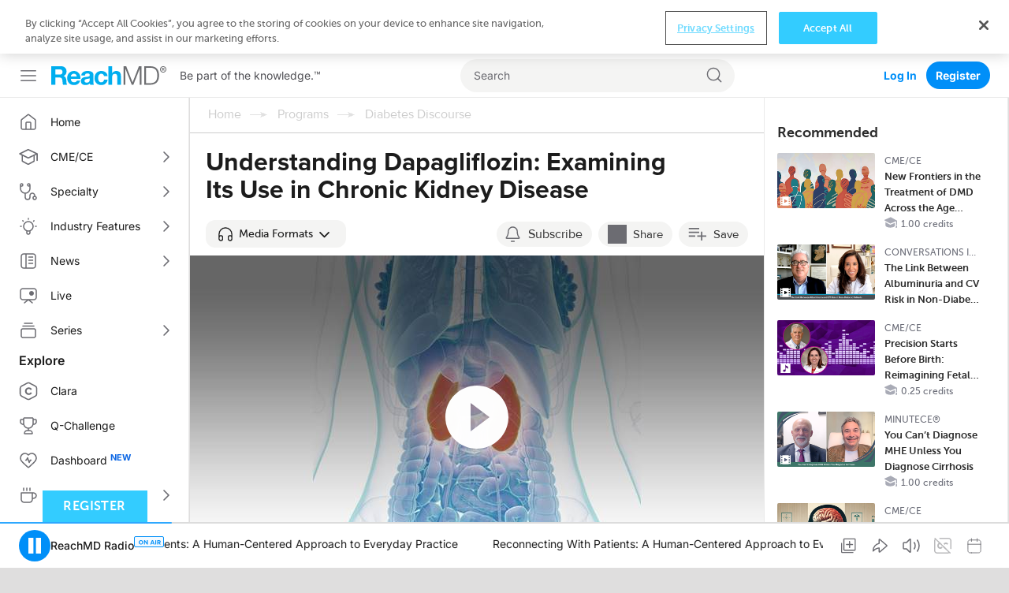

--- FILE ---
content_type: text/html; charset=utf-8
request_url: https://www.google.com/recaptcha/api2/aframe
body_size: 251
content:
<!DOCTYPE HTML><html><head><meta http-equiv="content-type" content="text/html; charset=UTF-8"></head><body><script nonce="qET4TO-Z7CD1g_WvjITFRQ">/** Anti-fraud and anti-abuse applications only. See google.com/recaptcha */ try{var clients={'sodar':'https://pagead2.googlesyndication.com/pagead/sodar?'};window.addEventListener("message",function(a){try{if(a.source===window.parent){var b=JSON.parse(a.data);var c=clients[b['id']];if(c){var d=document.createElement('img');d.src=c+b['params']+'&rc='+(localStorage.getItem("rc::a")?sessionStorage.getItem("rc::b"):"");window.document.body.appendChild(d);sessionStorage.setItem("rc::e",parseInt(sessionStorage.getItem("rc::e")||0)+1);localStorage.setItem("rc::h",'1769112861909');}}}catch(b){}});window.parent.postMessage("_grecaptcha_ready", "*");}catch(b){}</script></body></html>

--- FILE ---
content_type: text/css
request_url: https://cdn.reachmd.com/assets/react/radioPlayer_db5280566bfbff715723.css
body_size: 22315
content:
#radio_player,#radio_player_microsites{position:relative}#radio_player:not(.ios-safari),#radio_player_microsites:not(.ios-safari){position:unset}#radio_player:not(.ios-safari) .hidden-one,#radio_player_microsites:not(.ios-safari) .hidden-one{display:none}#sticky_radio_player:not(.ios-safari) .hidden-one{display:none}.hidden-one{height:0}.hidden-one>*:not(.vjs-control-bar){display:none}.hidden-one .vjs-control-bar{width:17px;overflow:hidden}.hidden-one .vjs-control-bar>*:not(.vjs-volume-panel):not(.vjs-play-control){display:none}.hidden-one .vjs-mute-control{z-index:3;position:absolute;color:transparent;background-color:transparent;border-color:transparent}.vjs-has-started .hidden-one .vjs-mute-control{left:280px;top:5px}.has-subtitles:not(.expanded) .hidden-one .vjs-mute-control{top:10px;right:75px}.has-subtitles.expanded .hidden-one .vjs-mute-control{left:0;top:96px}.hidden-one .vjs-mute-control.vjs-vol-0{width:34px;height:34px;background-color:rgba(0,0,0,0);-webkit-mask-size:34px 34px;mask-size:34px 34px;-webkit-mask-image:url("data:image/svg+xml,%3Csvg width='17' height='14' viewBox='0 0 17 14' fill='none' xmlns='http://www.w3.org/2000/svg'%3E%3Cpath fill-rule='evenodd' clip-rule='evenodd' d='M16.58 4.919 14.608 6.89l1.972 1.972-1.096 1.314-1.972-1.972-1.972 1.972-1.315-1.314 1.973-1.972-1.973-1.972 1.315-1.096 1.972 1.972 1.972-1.972zm-8.765 8.545L3.213 9.958H1.241c-.438 0-.876-1.315-.876-3.067 0-1.534.438-2.849.876-2.849h1.972L7.815.536s.22-.219.22 0v12.928c0 .22 0 0-.22 0' fill='rgba(0,0,0,0)'/%3E%3C/svg%3E");mask-image:url("data:image/svg+xml,%3Csvg width='17' height='14' viewBox='0 0 17 14' fill='none' xmlns='http://www.w3.org/2000/svg'%3E%3Cpath fill-rule='evenodd' clip-rule='evenodd' d='M16.58 4.919 14.608 6.89l1.972 1.972-1.096 1.314-1.972-1.972-1.972 1.972-1.315-1.314 1.973-1.972-1.973-1.972 1.315-1.096 1.972 1.972 1.972-1.972zm-8.765 8.545L3.213 9.958H1.241c-.438 0-.876-1.315-.876-3.067 0-1.534.438-2.849.876-2.849h1.972L7.815.536s.22-.219.22 0v12.928c0 .22 0 0-.22 0' fill='rgba(0,0,0,0)'/%3E%3C/svg%3E");-webkit-mask-position:50% 50%;mask-position:50% 50%;background-image:none}.hidden-one .vjs-play-control{z-index:3;position:absolute;color:transparent;background:transparent;border-color:transparent;top:4px;left:15px;width:42px;height:42px;background-color:rgba(0,0,0,0);-webkit-mask-size:42px 42px;mask-size:42px 42px;-webkit-mask-image:url("data:image/svg+xml,%3Csvg xmlns='http://www.w3.org/2000/svg' width='24' height='24' viewBox='0 0 24 24' fill='rgba(0,0,0,0)'%3E%3Cpath d='M8 5v14l11-7z'/%3E%3Cpath d='M0 0h24v24H0z' fill='none'/%3E%3C/svg%3E");mask-image:url("data:image/svg+xml,%3Csvg xmlns='http://www.w3.org/2000/svg' width='24' height='24' viewBox='0 0 24 24' fill='rgba(0,0,0,0)'%3E%3Cpath d='M8 5v14l11-7z'/%3E%3Cpath d='M0 0h24v24H0z' fill='none'/%3E%3C/svg%3E");-webkit-mask-position:50% 50%;mask-position:50% 50%;background-image:none}.hidden-one .vjs-play-control.vjs-paused{width:42px;height:42px;background-image:url("data:image/svg+xml,%3Csvg xmlns='http://www.w3.org/2000/svg' width='24' height='24' viewBox='0 0 24 24' fill='rgba(0,0,0,0)'%3E%3Cpath d='M6 19h4V5H6zm8-14v14h4V5z'/%3E%3Cpath d='M0 0h24v24H0z' fill='none'/%3E%3C/svg%3E");background-size:42px 42px;background-repeat:no-repeat;background-position:50% 50%}.expanded .hidden-one .vjs-play-control{margin-left:auto;left:0;right:0;margin-right:auto}.expanded:not(.has-subtitles) .hidden-one .vjs-play-control{top:50px;width:66px;height:66px;background-image:url("data:image/svg+xml,%3Csvg xmlns='http://www.w3.org/2000/svg' width='24' height='24' viewBox='0 0 24 24' fill='rgba(0,0,0,0)'%3E%3Cpath d='M8 5v14l11-7z'/%3E%3Cpath d='M0 0h24v24H0z' fill='none'/%3E%3C/svg%3E");background-size:66px 66px;background-repeat:no-repeat;background-position:50% 50%}.has-subtitles .hidden-one .vjs-play-control{visibility:hidden}#radio_player_microsites .hidden-one .vjs-control-bar{display:block !important}#radio_player_microsites.has-subtitles .hidden-one .vjs-mute-control{top:60px}

.rmd-radio-player{background-color:#fff}.radio-content{display:flex;width:100%}.radio-content .player-subtitles-button{margin-left:auto}

@keyframes pulse{0%{opacity:1}50%{opacity:.3}100%{opacity:1}}@-webkit-keyframes pulse{0%{opacity:1}50%{opacity:.3}100%{opacity:1}}@keyframes marquee{0%{left:0}10%{left:0}100%{left:-2200px}}@-webkit-keyframes marquee{0%{left:0}10%{left:0}100%{left:-2200px}}@keyframes sound{0%{opacity:.35;height:3px}100%{opacity:1;height:38px}}@-webkit-keyframes sound{0%{opacity:.35;height:3px}100%{opacity:1;height:38px}}@keyframes live_event_pulse{0%{opacity:1}50%{opacity:.3}100%{opacity:1}}@-webkit-keyframes live_event_pulse{0%{opacity:1}50%{opacity:.3}100%{opacity:1}}@keyframes grow_and_shrink_rotated{0%,100%{transform:scale(1) rotateY(-180deg)}50%{transform:scale(1.2) rotateY(-180deg)}}@-webkit-keyframes grow_and_shrink_rotated{0%,100%{transform:scale(1) rotateY(-180deg)}50%{transform:scale(1.2) rotateY(-180deg)}}@-webkit-keyframes right-rotate{0%{transform:rotate(0deg);-webkit-transform:rotate(0deg)}50%{transform:rotate(180deg);-webkit-transform:rotate(180deg)}100%{transform:rotate(180deg);-webkit-transform:rotate(180deg)}}@-webkit-keyframes left-rotate{0%{transform:rotate(0deg);-webkit-transform:rotate(0deg)}50%{transform:rotate(0deg);-webkit-transform:rotate(0deg)}100%{transform:rotate(180deg);-webkit-transform:rotate(180deg)}}@keyframes pulse_play_button{0%{transform:scale(0.5)}to{opacity:0}}@-webkit-keyframes pulse_play_button{0%{transform:scale(0.5)}to{opacity:0}}.radio-player-header-opened{max-height:50px;background-color:#f76500;padding:6px 0}.radio-player-header-opened .info{color:#fff;display:flex;align-items:center;padding:0 10px 0 7px;justify-content:space-between}.radio-player-header-opened .info .on-air{top:70px;width:40px;height:20px;background-color:#fa9b59;display:inline-block;margin-right:7px;padding:2px 4px}.radio-player-header-opened .info .on-air__text{position:relative;top:-1px;color:#fff;font-size:9px;animation-name:pulse;animation-duration:2s;animation-iteration-count:infinite}.radio-player-header-opened .info .text{padding-top:1px;font-size:14px;font-weight:100}@media screen and (orientation: portrait) and (max-width: 1023px){.radio-player-header-opened .info .radio-content{align-items:center}}@media screen and (orientation: landscape) and (max-height: 1023px){.radio-player-header-opened .info .radio-content{align-items:center}}.radio-player-header-opened .info .radio-collapsed-controllers{display:flex;align-items:center}.radio-player-header-opened .info .radio-collapsed-controllers__volume .radio-volume{height:24px;position:relative}.radio-player-header-opened .info .radio-collapsed-controllers__volume .radio-volume .volume-container{bottom:initial;right:initial}.radio-player-header-opened .info .radio-collapsed-controllers__volume,.radio-player-header-opened .info .radio-collapsed-controllers__play{margin-right:7px}.radio-player-header-opened .info .radio-collapsed-controllers .toggle-radio{width:14px;height:14px;background-image:url("data:image/svg+xml,%3Csvg fill='%23fff' xmlns='http://www.w3.org/2000/svg' width='451.847' height='451.847' viewBox='0 0 451.847 451.847' xml:space='preserve'%3E%3Cpath d='M225.923 354.706c-8.098 0-16.195-3.092-22.369-9.263L9.27 151.157c-12.359-12.359-12.359-32.397 0-44.751 12.354-12.354 32.388-12.354 44.748 0l171.905 171.915 171.906-171.909c12.359-12.354 32.391-12.354 44.744 0 12.365 12.354 12.365 32.392 0 44.751L248.292 345.449c-6.177 6.172-14.274 9.257-22.369 9.257'/%3E%3Cg/%3E%3Cg/%3E%3Cg/%3E%3Cg/%3E%3Cg/%3E%3Cg/%3E%3Cg/%3E%3Cg/%3E%3Cg/%3E%3Cg/%3E%3Cg/%3E%3Cg/%3E%3Cg/%3E%3Cg/%3E%3Cg/%3E%3C/svg%3E");background-size:14px 14px;background-repeat:no-repeat;background-position:50% 50%}.radio-player-header-opened .info .radio-collapsed-controllers .toggle-radio:hover{background-image:url("data:image/svg+xml,%3Csvg fill='%23fff' xmlns='http://www.w3.org/2000/svg' width='451.847' height='451.847' viewBox='0 0 451.847 451.847' xml:space='preserve'%3E%3Cpath d='M225.923 354.706c-8.098 0-16.195-3.092-22.369-9.263L9.27 151.157c-12.359-12.359-12.359-32.397 0-44.751 12.354-12.354 32.388-12.354 44.748 0l171.905 171.915 171.906-171.909c12.359-12.354 32.391-12.354 44.744 0 12.365 12.354 12.365 32.392 0 44.751L248.292 345.449c-6.177 6.172-14.274 9.257-22.369 9.257'/%3E%3Cg/%3E%3Cg/%3E%3Cg/%3E%3Cg/%3E%3Cg/%3E%3Cg/%3E%3Cg/%3E%3Cg/%3E%3Cg/%3E%3Cg/%3E%3Cg/%3E%3Cg/%3E%3Cg/%3E%3Cg/%3E%3Cg/%3E%3C/svg%3E");background-size:14px 14px}.radio-player-header-opened .info .radio-collapsed-controllers .toggle-radio:active{background-image:url("data:image/svg+xml,%3Csvg fill='%23fff' xmlns='http://www.w3.org/2000/svg' width='451.847' height='451.847' viewBox='0 0 451.847 451.847' xml:space='preserve'%3E%3Cpath d='M225.923 354.706c-8.098 0-16.195-3.092-22.369-9.263L9.27 151.157c-12.359-12.359-12.359-32.397 0-44.751 12.354-12.354 32.388-12.354 44.748 0l171.905 171.915 171.906-171.909c12.359-12.354 32.391-12.354 44.744 0 12.365 12.354 12.365 32.392 0 44.751L248.292 345.449c-6.177 6.172-14.274 9.257-22.369 9.257'/%3E%3Cg/%3E%3Cg/%3E%3Cg/%3E%3Cg/%3E%3Cg/%3E%3Cg/%3E%3Cg/%3E%3Cg/%3E%3Cg/%3E%3Cg/%3E%3Cg/%3E%3Cg/%3E%3Cg/%3E%3Cg/%3E%3Cg/%3E%3C/svg%3E");background-size:14px 14px}.radio-player-header-opened .info .radio-collapsed-controllers .toggle-radio.expanded{transform:rotate(180deg)}@media (min-width: 600px) and (max-width: 1023px), screen and (max-width: 1024px) and (orientation: landscape){.radio-player-header-opened{height:80px;padding:6px 0 5px 0}.radio-player-header-opened .info{padding-left:10px}.radio-player-header-opened .info .text{font-size:20px}}.device-smartphone .radio-player-header-opened{height:56px}

.play-icon:hover,.pause-icon:hover,.play-hijack-icon:hover,.pause-hijack-icon:hover{opacity:.8}.play-icon,.pause-icon{margin:0 15px}.play-hijack-icon,.pause-hijack-icon{margin:8px 25px}.play-icon{width:66px;height:66px;background-image:url("data:image/svg+xml,%3Csvg xmlns='http://www.w3.org/2000/svg' width='24' height='24' viewBox='0 0 24 24' fill='%23f76500'%3E%3Cpath d='M8 5v14l11-7z'/%3E%3Cpath d='M0 0h24v24H0z' fill='none'/%3E%3C/svg%3E");background-size:66px 66px;background-repeat:no-repeat;background-position:50% 50%}.pause-icon{width:66px;height:66px;background-image:url("data:image/svg+xml,%3Csvg xmlns='http://www.w3.org/2000/svg' width='24' height='24' viewBox='0 0 24 24' fill='%23f76500'%3E%3Cpath d='M6 19h4V5H6zm8-14v14h4V5z'/%3E%3Cpath d='M0 0h24v24H0z' fill='none'/%3E%3C/svg%3E");background-size:66px 66px;background-repeat:no-repeat;background-position:50% 50%}.pause-icon:hover{background-image:url("data:image/svg+xml,%3Csvg xmlns='http://www.w3.org/2000/svg' width='24' height='24' viewBox='0 0 24 24' fill='%23f76500'%3E%3Cpath d='M6 19h4V5H6zm8-14v14h4V5z'/%3E%3Cpath d='M0 0h24v24H0z' fill='none'/%3E%3C/svg%3E");background-size:66px 66px}.pause-icon:active{background-image:url("data:image/svg+xml,%3Csvg xmlns='http://www.w3.org/2000/svg' width='24' height='24' viewBox='0 0 24 24' fill='%23f76500'%3E%3Cpath d='M6 19h4V5H6zm8-14v14h4V5z'/%3E%3Cpath d='M0 0h24v24H0z' fill='none'/%3E%3C/svg%3E");background-size:66px 66px}.header-play-icon{width:22px;height:22px;background-color:#fff;-webkit-mask-size:22px 22px;mask-size:22px 22px;-webkit-mask-image:url("data:image/svg+xml,%3Csvg xmlns='http://www.w3.org/2000/svg' width='24' height='24' viewBox='0 0 24 24' fill='%23fff'%3E%3Cpath d='M8 5v14l11-7z'/%3E%3Cpath d='M0 0h24v24H0z' fill='none'/%3E%3C/svg%3E");mask-image:url("data:image/svg+xml,%3Csvg xmlns='http://www.w3.org/2000/svg' width='24' height='24' viewBox='0 0 24 24' fill='%23fff'%3E%3Cpath d='M8 5v14l11-7z'/%3E%3Cpath d='M0 0h24v24H0z' fill='none'/%3E%3C/svg%3E");-webkit-mask-position:50% 50%;mask-position:50% 50%;background-image:none}.header-pause-icon{width:22px;height:22px;background-color:#fff;-webkit-mask-size:22px 22px;mask-size:22px 22px;-webkit-mask-image:url("data:image/svg+xml,%3Csvg xmlns='http://www.w3.org/2000/svg' width='24' height='24' viewBox='0 0 24 24' fill='%23fff'%3E%3Cpath d='M6 19h4V5H6zm8-14v14h4V5z'/%3E%3Cpath d='M0 0h24v24H0z' fill='none'/%3E%3C/svg%3E");mask-image:url("data:image/svg+xml,%3Csvg xmlns='http://www.w3.org/2000/svg' width='24' height='24' viewBox='0 0 24 24' fill='%23fff'%3E%3Cpath d='M6 19h4V5H6zm8-14v14h4V5z'/%3E%3Cpath d='M0 0h24v24H0z' fill='none'/%3E%3C/svg%3E");-webkit-mask-position:50% 50%;mask-position:50% 50%;background-image:none}.header-pause-icon:hover{background-color:#fff}.header-pause-icon:active{background-color:#fff}.play-hijack-icon{width:50px;height:50px;background-image:url("data:image/svg+xml,%3Csvg xmlns='http://www.w3.org/2000/svg' height='24' viewBox='0 0 24 24' width='24' fill='%23f76500'%3E%3Cpath d='M16.5 12A4.5 4.5 0 0 0 14 7.97v2.21l2.45 2.45c.03-.2.05-.41.05-.63m2.5 0c0 .94-.2 1.82-.54 2.64l1.51 1.51A8.8 8.8 0 0 0 21 12c0-4.28-2.99-7.86-7-8.77v2.06c2.89.86 5 3.54 5 6.71M4.27 3 3 4.27 7.73 9H3v6h4l5 5v-6.73l4.25 4.25c-.67.52-1.42.93-2.25 1.18v2.06a9 9 0 0 0 3.69-1.81L19.73 21 21 19.73l-9-9zM12 4 9.91 6.09 12 8.18z'/%3E%3Cpath d='M0 0h24v24H0z' fill='none'/%3E%3C/svg%3E");background-size:50px 50px;background-repeat:no-repeat;background-position:50% 50%}.play-hijack-icon:hover{background-image:url("data:image/svg+xml,%3Csvg xmlns='http://www.w3.org/2000/svg' height='24' viewBox='0 0 24 24' width='24' fill='%23f76500'%3E%3Cpath d='M16.5 12A4.5 4.5 0 0 0 14 7.97v2.21l2.45 2.45c.03-.2.05-.41.05-.63m2.5 0c0 .94-.2 1.82-.54 2.64l1.51 1.51A8.8 8.8 0 0 0 21 12c0-4.28-2.99-7.86-7-8.77v2.06c2.89.86 5 3.54 5 6.71M4.27 3 3 4.27 7.73 9H3v6h4l5 5v-6.73l4.25 4.25c-.67.52-1.42.93-2.25 1.18v2.06a9 9 0 0 0 3.69-1.81L19.73 21 21 19.73l-9-9zM12 4 9.91 6.09 12 8.18z'/%3E%3Cpath d='M0 0h24v24H0z' fill='none'/%3E%3C/svg%3E");background-size:50px 50px}.play-hijack-icon:active{background-image:url("data:image/svg+xml,%3Csvg xmlns='http://www.w3.org/2000/svg' height='24' viewBox='0 0 24 24' width='24' fill='%23f76500'%3E%3Cpath d='M16.5 12A4.5 4.5 0 0 0 14 7.97v2.21l2.45 2.45c.03-.2.05-.41.05-.63m2.5 0c0 .94-.2 1.82-.54 2.64l1.51 1.51A8.8 8.8 0 0 0 21 12c0-4.28-2.99-7.86-7-8.77v2.06c2.89.86 5 3.54 5 6.71M4.27 3 3 4.27 7.73 9H3v6h4l5 5v-6.73l4.25 4.25c-.67.52-1.42.93-2.25 1.18v2.06a9 9 0 0 0 3.69-1.81L19.73 21 21 19.73l-9-9zM12 4 9.91 6.09 12 8.18z'/%3E%3Cpath d='M0 0h24v24H0z' fill='none'/%3E%3C/svg%3E");background-size:50px 50px}.pause-hijack-icon{width:50px;height:50px;background-image:url("data:image/svg+xml,%3Csvg xmlns='http://www.w3.org/2000/svg' height='24' viewBox='0 0 24 24' width='24' fill='%23f76500'%3E%3Cpath d='M3 9v6h4l5 5V4L7 9zm13.5 3A4.5 4.5 0 0 0 14 7.97v8.05c1.48-.73 2.5-2.25 2.5-4.02M14 3.23v2.06c2.89.86 5 3.54 5 6.71s-2.11 5.85-5 6.71v2.06c4.01-.91 7-4.49 7-8.77s-2.99-7.86-7-8.77'/%3E%3Cpath d='M0 0h24v24H0z' fill='none'/%3E%3C/svg%3E");background-size:50px 50px;background-repeat:no-repeat;background-position:50% 50%}.pause-hijack-icon:hover{background-image:url("data:image/svg+xml,%3Csvg xmlns='http://www.w3.org/2000/svg' height='24' viewBox='0 0 24 24' width='24' fill='%23f76500'%3E%3Cpath d='M3 9v6h4l5 5V4L7 9zm13.5 3A4.5 4.5 0 0 0 14 7.97v8.05c1.48-.73 2.5-2.25 2.5-4.02M14 3.23v2.06c2.89.86 5 3.54 5 6.71s-2.11 5.85-5 6.71v2.06c4.01-.91 7-4.49 7-8.77s-2.99-7.86-7-8.77'/%3E%3Cpath d='M0 0h24v24H0z' fill='none'/%3E%3C/svg%3E");background-size:50px 50px}.pause-hijack-icon:active{background-image:url("data:image/svg+xml,%3Csvg xmlns='http://www.w3.org/2000/svg' height='24' viewBox='0 0 24 24' width='24' fill='%23f76500'%3E%3Cpath d='M3 9v6h4l5 5V4L7 9zm13.5 3A4.5 4.5 0 0 0 14 7.97v8.05c1.48-.73 2.5-2.25 2.5-4.02M14 3.23v2.06c2.89.86 5 3.54 5 6.71s-2.11 5.85-5 6.71v2.06c4.01-.91 7-4.49 7-8.77s-2.99-7.86-7-8.77'/%3E%3Cpath d='M0 0h24v24H0z' fill='none'/%3E%3C/svg%3E");background-size:50px 50px}

.radio-volume:not(.sticky-player){width:24px;margin-left:3px;position:relative}.radio-volume:not(.sticky-player) .volume-container{position:absolute;bottom:23px;right:-23px;display:flex;z-index:1}.radio-volume:not(.sticky-player) .volume-container.with-volume-level{width:70px;overflow:hidden;transform:rotate(-90deg)}.radio-volume:not(.sticky-player) .volume-container.with-volume-level:hover{background:#666}.radio-volume:not(.sticky-player) .volume-container.with-volume-level:hover .volume-container__bar{display:flex}.radio-volume:not(.sticky-player) .volume-container.with-volume-level .volume-container__icon{background-color:#666;transform:rotate(90deg)}.radio-volume:not(.sticky-player) .volume-container.left-aligned{left:-23px}.radio-volume:not(.sticky-player) .volume-container__icon .icon{height:24px !important;width:24px !important;width:16px;height:16px;background-image:url("data:image/svg+xml,%3Csvg width='12' height='14' viewBox='0 0 12 14' fill='none' xmlns='http://www.w3.org/2000/svg'%3E%3Cpath fill-rule='evenodd' clip-rule='evenodd' d='M7.815 13.464 3.213 9.958H1.241c-.438 0-.876-1.315-.876-3.067 0-1.534.438-2.849.876-2.849h1.972L7.815.536s.22-.219.22 0v12.928c0 .22 0 0-.22 0' fill='%23fff'/%3E%3Cpath d='M9.4 11c1.35-.222 2.4-1.928 2.4-4s-1.05-3.778-2.4-4z' fill='%23fff'/%3E%3C/svg%3E");background-size:16px 16px;background-repeat:no-repeat;background-position:50% 50%}.radio-volume:not(.sticky-player) .volume-container__icon .icon:hover{background-image:url("data:image/svg+xml,%3Csvg width='12' height='14' viewBox='0 0 12 14' fill='none' xmlns='http://www.w3.org/2000/svg'%3E%3Cpath fill-rule='evenodd' clip-rule='evenodd' d='M7.815 13.464 3.213 9.958H1.241c-.438 0-.876-1.315-.876-3.067 0-1.534.438-2.849.876-2.849h1.972L7.815.536s.22-.219.22 0v12.928c0 .22 0 0-.22 0' fill='%23fff'/%3E%3Cpath d='M9.4 11c1.35-.222 2.4-1.928 2.4-4s-1.05-3.778-2.4-4z' fill='%23fff'/%3E%3C/svg%3E");background-size:16px 16px}.radio-volume:not(.sticky-player) .volume-container__icon .icon:active{background-image:url("data:image/svg+xml,%3Csvg width='12' height='14' viewBox='0 0 12 14' fill='none' xmlns='http://www.w3.org/2000/svg'%3E%3Cpath fill-rule='evenodd' clip-rule='evenodd' d='M7.815 13.464 3.213 9.958H1.241c-.438 0-.876-1.315-.876-3.067 0-1.534.438-2.849.876-2.849h1.972L7.815.536s.22-.219.22 0v12.928c0 .22 0 0-.22 0' fill='%23fff'/%3E%3Cpath d='M9.4 11c1.35-.222 2.4-1.928 2.4-4s-1.05-3.778-2.4-4z' fill='%23fff'/%3E%3C/svg%3E");background-size:16px 16px}.radio-volume:not(.sticky-player) .volume-container__icon .icon:hover{opacity:.8}.radio-volume:not(.sticky-player) .volume-container__icon .icon.muted{width:18px;height:18px;background-image:url("data:image/svg+xml,%3Csvg width='17' height='14' viewBox='0 0 17 14' fill='none' xmlns='http://www.w3.org/2000/svg'%3E%3Cpath fill-rule='evenodd' clip-rule='evenodd' d='M16.58 4.919 14.608 6.89l1.972 1.972-1.096 1.314-1.972-1.972-1.972 1.972-1.315-1.314 1.973-1.972-1.973-1.972 1.315-1.096 1.972 1.972 1.972-1.972zm-8.765 8.545L3.213 9.958H1.241c-.438 0-.876-1.315-.876-3.067 0-1.534.438-2.849.876-2.849h1.972L7.815.536s.22-.219.22 0v12.928c0 .22 0 0-.22 0' fill='%23fff'/%3E%3C/svg%3E");background-size:18px 18px;background-repeat:no-repeat;background-position:50% 50%}.radio-volume:not(.sticky-player) .volume-container__icon .icon.muted:hover{background-image:url("data:image/svg+xml,%3Csvg width='17' height='14' viewBox='0 0 17 14' fill='none' xmlns='http://www.w3.org/2000/svg'%3E%3Cpath fill-rule='evenodd' clip-rule='evenodd' d='M16.58 4.919 14.608 6.89l1.972 1.972-1.096 1.314-1.972-1.972-1.972 1.972-1.315-1.314 1.973-1.972-1.973-1.972 1.315-1.096 1.972 1.972 1.972-1.972zm-8.765 8.545L3.213 9.958H1.241c-.438 0-.876-1.315-.876-3.067 0-1.534.438-2.849.876-2.849h1.972L7.815.536s.22-.219.22 0v12.928c0 .22 0 0-.22 0' fill='%23fff'/%3E%3C/svg%3E");background-size:18px 18px}.radio-volume:not(.sticky-player) .volume-container__icon .icon.muted:active{background-image:url("data:image/svg+xml,%3Csvg width='17' height='14' viewBox='0 0 17 14' fill='none' xmlns='http://www.w3.org/2000/svg'%3E%3Cpath fill-rule='evenodd' clip-rule='evenodd' d='M16.58 4.919 14.608 6.89l1.972 1.972-1.096 1.314-1.972-1.972-1.972 1.972-1.315-1.314 1.973-1.972-1.973-1.972 1.315-1.096 1.972 1.972 1.972-1.972zm-8.765 8.545L3.213 9.958H1.241c-.438 0-.876-1.315-.876-3.067 0-1.534.438-2.849.876-2.849h1.972L7.815.536s.22-.219.22 0v12.928c0 .22 0 0-.22 0' fill='%23fff'/%3E%3C/svg%3E");background-size:18px 18px}.radio-volume:not(.sticky-player) .volume-container__bar{display:none;width:43px}.radio-volume:not(.sticky-player) .volume-container__bar:before{content:'';display:block}.radio-volume:not(.sticky-player) .volume-container__bar input[type=range]{width:100%}.radio-volume:not(.sticky-player) .volume-container__bar input[type=range]{margin:0;padding:0;background:transparent;-webkit-appearance:none;width:100%}.radio-volume:not(.sticky-player) .volume-container__bar input[type=range]::-webkit-slider-thumb{-webkit-appearance:none}.radio-volume:not(.sticky-player) .volume-container__bar input[type=range]:focus{outline:none}.radio-volume:not(.sticky-player) .volume-container__bar input[type=range]::-ms-track{width:100%;cursor:pointer;background:transparent;border-color:transparent;color:transparent}.radio-volume:not(.sticky-player) .volume-container__bar input[type='range']::-webkit-slider-runnable-track{width:62px;height:4px;outline:none;border-radius:2px;background-color:#999}.radio-volume:not(.sticky-player) .volume-container__bar input[type=range]::-moz-range-track{width:62px;height:4px;border-radius:2px;background-color:#999;outline:none}.radio-volume:not(.sticky-player) .volume-container__bar input[type=range]::-ms-fill-lower{background:#999;border-top-right-radius:2px;border-top-left-radius:2px}.radio-volume:not(.sticky-player) .volume-container__bar input[type=range]::-ms-fill-upper{background:#999;border-bottom-right-radius:2px;border-bottom-left-radius:2px}.radio-volume:not(.sticky-player) .volume-container__bar input[type=range]::-ms-track{width:62px;height:4px;border-radius:2px;background:transparent;outline:none}.radio-volume:not(.sticky-player) .volume-container__bar input[type='range']::-webkit-slider-thumb{-webkit-appearance:none;width:10px;height:10px;cursor:pointer;border-radius:5px;background:#feffff;margin-top:-3px;box-shadow:1px 1px 3px #333}.radio-volume:not(.sticky-player) .volume-container__bar input[type=range]::-moz-range-thumb{-webkit-appearance:none;width:10px;height:10px;cursor:pointer;border-radius:15px;background:#feffff;box-shadow:1px 1px 3px #333;outline:none}.radio-volume:not(.sticky-player) .volume-container__bar input[type=range]::-ms-thumb{width:10px;height:10px;cursor:pointer;border-radius:15px;background:#feffff;box-shadow:1px 1px 3px #333;outline:none}.radio-volume:not(.sticky-player) .volume-container__bar input[type=range]::ms-tooltip{display:none;opacity:0}.radio-volume.sticky-player{height:40px;width:40px;position:relative}.radio-volume.sticky-player:not(.mobile-device) .volume-container__icon:hover{background-color:#f4f4f3}.radio-volume.sticky-player:not(.mobile-device) .volume-container__icon:active{background-color:#eaeaea}.radio-volume.sticky-player .volume-container{position:absolute;display:flex;gap:4px;transform:rotate(-90deg);width:40px;bottom:0px;right:0px}.radio-volume.sticky-player .volume-container.with-volume-level:hover{width:194px;bottom:77px;right:-77px}.radio-volume.sticky-player .volume-container.with-volume-level:hover .volume-container__bar{display:flex}.radio-volume.sticky-player .volume-container__icon{transform:rotate(90deg);border-radius:100px;padding:8px;cursor:pointer}.radio-volume.sticky-player .volume-container__icon:active{background-color:#eaeaea}.radio-volume.sticky-player .volume-container__icon .icon{width:24px;height:24px;background-image:url("data:image/svg+xml,%3Csvg xmlns='http://www.w3.org/2000/svg' width='24' height='24' viewBox='0 0 24 24' fill='none'%3E%3Cpath d='M19.7479 4.99993C21.1652 6.97016 22 9.38756 22 11.9999C22 14.6123 21.1652 17.0297 19.7479 18.9999M15.7453 7.99993C16.5362 9.13376 17 10.5127 17 11.9999C17 13.4872 16.5362 14.8661 15.7453 15.9999M9.63432 4.36561L6.46863 7.5313C6.29568 7.70425 6.2092 7.79073 6.10828 7.85257C6.01881 7.9074 5.92127 7.9478 5.81923 7.9723C5.70414 7.99993 5.58185 7.99993 5.33726 7.99993H3.6C3.03995 7.99993 2.75992 7.99993 2.54601 8.10892C2.35785 8.20479 2.20487 8.35777 2.10899 8.54594C2 8.75985 2 9.03987 2 9.59993V14.3999C2 14.96 2 15.24 2.10899 15.4539C2.20487 15.6421 2.35785 15.7951 2.54601 15.8909C2.75992 15.9999 3.03995 15.9999 3.6 15.9999H5.33726C5.58185 15.9999 5.70414 15.9999 5.81923 16.0276C5.92127 16.0521 6.01881 16.0925 6.10828 16.1473C6.2092 16.2091 6.29568 16.2956 6.46863 16.4686L9.63431 19.6342C10.0627 20.0626 10.2769 20.2768 10.4608 20.2913C10.6203 20.3038 10.7763 20.2392 10.8802 20.1175C11 19.9773 11 19.6744 11 19.0686V4.9313C11 4.32548 11 4.02257 10.8802 3.88231C10.7763 3.76061 10.6203 3.69602 10.4608 3.70858C10.2769 3.72305 10.0627 3.93724 9.63432 4.36561Z' stroke='%236c6c72' stroke-width='1.5' stroke-linecap='round' stroke-linejoin='round'/%3E%3C/svg%3E");background-size:24px 24px;background-repeat:no-repeat;background-position:50% 50%}.radio-volume.sticky-player .volume-container__icon .icon.muted{width:24px;height:24px;background-image:url("data:image/svg+xml,%3Csvg xmlns='http://www.w3.org/2000/svg' width='24' height='24' viewBox='0 0 24 24' fill='none'%3E%3Cpath d='M22 8.99993L16 14.9999M16 8.99993L22 14.9999M9.63432 4.36561L6.46863 7.5313C6.29568 7.70425 6.2092 7.79073 6.10828 7.85257C6.01881 7.9074 5.92127 7.9478 5.81923 7.9723C5.70414 7.99993 5.58185 7.99993 5.33726 7.99993H3.6C3.03995 7.99993 2.75992 7.99993 2.54601 8.10892C2.35785 8.20479 2.20487 8.35777 2.10899 8.54594C2 8.75985 2 9.03987 2 9.59993V14.3999C2 14.96 2 15.24 2.10899 15.4539C2.20487 15.6421 2.35785 15.7951 2.54601 15.8909C2.75992 15.9999 3.03995 15.9999 3.6 15.9999H5.33726C5.58185 15.9999 5.70414 15.9999 5.81923 16.0276C5.92127 16.0521 6.01881 16.0925 6.10828 16.1473C6.2092 16.2091 6.29568 16.2956 6.46863 16.4686L9.63431 19.6342C10.0627 20.0626 10.2769 20.2768 10.4608 20.2913C10.6203 20.3038 10.7763 20.2392 10.8802 20.1175C11 19.9773 11 19.6744 11 19.0686V4.9313C11 4.32548 11 4.02257 10.8802 3.88231C10.7763 3.76061 10.6203 3.69602 10.4608 3.70858C10.2769 3.72305 10.0627 3.93724 9.63432 4.36561Z' stroke='%236c6c72' stroke-width='1.5' stroke-linecap='round' stroke-linejoin='round'/%3E%3C/svg%3E");background-size:24px 24px;background-repeat:no-repeat;background-position:50% 50%}.radio-volume.sticky-player .volume-container__bar{display:none;background-color:#fff;padding:18px 12px;border-radius:6px;box-shadow:0 0 24px 0 rgba(0,0,0,0.16)}.radio-volume.sticky-player .volume-container__bar input[type=range]{border-radius:5px;margin:0;padding:0;background:transparent;-webkit-appearance:none;width:100%}.radio-volume.sticky-player .volume-container__bar input[type=range]::-webkit-slider-thumb{-webkit-appearance:none}.radio-volume.sticky-player .volume-container__bar input[type=range]:focus{outline:none}.radio-volume.sticky-player .volume-container__bar input[type=range]::-ms-track{width:100%;cursor:pointer;background:transparent;border-color:transparent;color:transparent}.radio-volume.sticky-player .volume-container__bar input[type='range']::-webkit-slider-runnable-track{height:4px;outline:none}.radio-volume.sticky-player .volume-container__bar input[type=range]::-moz-range-track{height:4px;outline:none}.radio-volume.sticky-player .volume-container__bar input[type='range']::-webkit-slider-thumb{-webkit-appearance:none;width:10px;height:10px;cursor:pointer;border-radius:5px;background:#6c6c72;margin-top:-3px}.radio-volume.sticky-player .volume-container__bar input[type=range]::-moz-range-thumb{-webkit-appearance:none;width:10px;height:10px;cursor:pointer;border-radius:15px;background:#6c6c72;outline:none}.radio-volume.sticky-player .volume-container__bar input[type=range]::-ms-thumb{width:10px;height:10px;cursor:pointer;border-radius:15px;background:#6c6c72;outline:none}.radio-volume.sticky-player .volume-container__bar input[type=range]::-ms-tooltip{display:none;opacity:0}

@keyframes pulse{0%{opacity:1}50%{opacity:.3}100%{opacity:1}}@-webkit-keyframes pulse{0%{opacity:1}50%{opacity:.3}100%{opacity:1}}@keyframes marquee{0%{left:0}10%{left:0}100%{left:-2200px}}@-webkit-keyframes marquee{0%{left:0}10%{left:0}100%{left:-2200px}}@keyframes sound{0%{opacity:.35;height:3px}100%{opacity:1;height:38px}}@-webkit-keyframes sound{0%{opacity:.35;height:3px}100%{opacity:1;height:38px}}@keyframes live_event_pulse{0%{opacity:1}50%{opacity:.3}100%{opacity:1}}@-webkit-keyframes live_event_pulse{0%{opacity:1}50%{opacity:.3}100%{opacity:1}}@keyframes grow_and_shrink_rotated{0%,100%{transform:scale(1) rotateY(-180deg)}50%{transform:scale(1.2) rotateY(-180deg)}}@-webkit-keyframes grow_and_shrink_rotated{0%,100%{transform:scale(1) rotateY(-180deg)}50%{transform:scale(1.2) rotateY(-180deg)}}@-webkit-keyframes right-rotate{0%{transform:rotate(0deg);-webkit-transform:rotate(0deg)}50%{transform:rotate(180deg);-webkit-transform:rotate(180deg)}100%{transform:rotate(180deg);-webkit-transform:rotate(180deg)}}@-webkit-keyframes left-rotate{0%{transform:rotate(0deg);-webkit-transform:rotate(0deg)}50%{transform:rotate(0deg);-webkit-transform:rotate(0deg)}100%{transform:rotate(180deg);-webkit-transform:rotate(180deg)}}@keyframes pulse_play_button{0%{transform:scale(0.5)}to{opacity:0}}@-webkit-keyframes pulse_play_button{0%{transform:scale(0.5)}to{opacity:0}}.player-header-title{color:#fff;font-size:12px;font-weight:300;height:18px;max-width:100%;margin:0 auto;overflow:hidden;position:relative}.player-header-title .currently-playing-promo{margin:0 7px;overflow:hidden;text-overflow:ellipsis;display:-webkit-box;-webkit-line-clamp:1;-webkit-box-orient:vertical}.player-header-title div .marquee{--gap: 1rem;position:relative;display:flex;overflow:hidden;user-select:none;gap:var(--gap)}.player-header-title div .marquee__content{flex-shrink:0;display:flex;justify-content:space-around;gap:var(--gap);min-width:100%;margin:0;padding:0;animation-timing-function:linear;animation-iteration-count:infinite;animation-name:scroll}.player-header-title div .marquee__content>*{flex:0 0 auto;color:#fff;margin:2px !important;border-radius:0.25rem;text-align:center;padding-left:40px !important}.player-header-title div.mobile-closed-or-small-tablet-opened .marquee__content>*{margin:0 2px 2px 2px !important}.player-header-title div a{color:#fff}.player-header-title div a>*{display:inline}.player-header-title div a:hover{opacity:0.8;text-decoration:none}.player-header-title.sticky-player{font-family:'Inter';font-weight:400;font-size:14px;line-height:20px;text-decoration:none;letter-spacing:0.0px;height:24px;margin:0;width:100%;position:relative}.player-header-title.sticky-player.paused-title{width:fit-content}.player-header-title.sticky-player.paused-title a{color:#1c1c1c;position:relative}.player-header-title.sticky-player div .marquee__content>*{color:#1c1c1c}.player-header-title.sticky-player div a{color:#525257;position:absolute;top:0;left:0;margin:0}.player-header-title.sticky-player div a:hover{opacity:1}@keyframes scroll{from{transform:translateX(0)}to{transform:translateX(calc(-100% - var(--gap)))}}

.player-subtitles-button:not(.sticky-player){align-items:center;display:flex;background-color:#666;height:24px;width:24px}.player-subtitles-button:not(.sticky-player).collapsed{background-color:transparent;margin-right:7px}.player-subtitles-button:not(.sticky-player).collapsed .no-subtitle,.player-subtitles-button:not(.sticky-player).collapsed .has-subtitle{position:relative}.player-subtitles-button:not(.sticky-player).collapsed .no-subtitle.show-title:after,.player-subtitles-button:not(.sticky-player).collapsed .has-subtitle.show-title:after{top:initial;bottom:-40px}.player-subtitles-button:not(.sticky-player).microsites{background-color:transparent}.player-subtitles-button:not(.sticky-player).microsites .has-subtitle{position:relative;width:25px;height:25px;background-image:url("data:image/svg+xml,%3Csvg width='22' height='22' viewBox='0 0 22 22' fill='none' xmlns='http://www.w3.org/2000/svg'%3E%3Cpath d='M20.825 21.975 17.85 19H4.5q-.6 0-1.05-.45T3 17.5v-13a1.2 1.2 0 0 1 .05-.325L.65 1.8 1.725.725 21.9 20.9zm.175-4.15L17.05 13.9a1.33 1.33 0 0 0 .975-1.325v-.4h-1.25v.55h-.9l-1.65-1.65v-1.8h2.55v.55h1.25v-1.05a.73.73 0 0 0-.75-.75h-3.55a.73.73 0 0 0-.75.75v1.05L6.15 3H19.5q.575 0 1.038.462Q21 3.925 21 4.5zm-14.25-3.85h2.9q.6 0 1-.213.4-.212.4-.537v-1.05H9.8v.55H7.25v-3.45h.875L6.95 8.1h-.2a.73.73 0 0 0-.75.75v4.375a.73.73 0 0 0 .75.75' fill='%23fff'/%3E%3C/svg%3E");background-size:25px 25px;background-repeat:no-repeat;background-position:50% 50%}.player-subtitles-button:not(.sticky-player).microsites .has-subtitle:hover{background-image:url("data:image/svg+xml,%3Csvg width='22' height='22' viewBox='0 0 22 22' fill='none' xmlns='http://www.w3.org/2000/svg'%3E%3Cpath d='M20.825 21.975 17.85 19H4.5q-.6 0-1.05-.45T3 17.5v-13a1.2 1.2 0 0 1 .05-.325L.65 1.8 1.725.725 21.9 20.9zm.175-4.15L17.05 13.9a1.33 1.33 0 0 0 .975-1.325v-.4h-1.25v.55h-.9l-1.65-1.65v-1.8h2.55v.55h1.25v-1.05a.73.73 0 0 0-.75-.75h-3.55a.73.73 0 0 0-.75.75v1.05L6.15 3H19.5q.575 0 1.038.462Q21 3.925 21 4.5zm-14.25-3.85h2.9q.6 0 1-.213.4-.212.4-.537v-1.05H9.8v.55H7.25v-3.45h.875L6.95 8.1h-.2a.73.73 0 0 0-.75.75v4.375a.73.73 0 0 0 .75.75' fill='%23fff'/%3E%3C/svg%3E");background-size:25px 25px}.player-subtitles-button:not(.sticky-player).microsites .has-subtitle:active{background-image:url("data:image/svg+xml,%3Csvg width='22' height='22' viewBox='0 0 22 22' fill='none' xmlns='http://www.w3.org/2000/svg'%3E%3Cpath d='M20.825 21.975 17.85 19H4.5q-.6 0-1.05-.45T3 17.5v-13a1.2 1.2 0 0 1 .05-.325L.65 1.8 1.725.725 21.9 20.9zm.175-4.15L17.05 13.9a1.33 1.33 0 0 0 .975-1.325v-.4h-1.25v.55h-.9l-1.65-1.65v-1.8h2.55v.55h1.25v-1.05a.73.73 0 0 0-.75-.75h-3.55a.73.73 0 0 0-.75.75v1.05L6.15 3H19.5q.575 0 1.038.462Q21 3.925 21 4.5zm-14.25-3.85h2.9q.6 0 1-.213.4-.212.4-.537v-1.05H9.8v.55H7.25v-3.45h.875L6.95 8.1h-.2a.73.73 0 0 0-.75.75v4.375a.73.73 0 0 0 .75.75' fill='%23fff'/%3E%3C/svg%3E");background-size:25px 25px}.player-subtitles-button:not(.sticky-player).microsites .has-subtitle.active{left:1px;position:relative;width:21px;height:21px;background-image:url("data:image/svg+xml,%3Csvg width='18' height='16' viewBox='0 0 18 16' fill='none' xmlns='http://www.w3.org/2000/svg'%3E%3Cpath d='M1.5 16q-.6 0-1.05-.45T0 14.5v-13Q0 .9.45.45T1.5 0h15q.6 0 1.05.45T18 1.5v13q0 .6-.45 1.05T16.5 16zm2.25-5.025H7.3a.73.73 0 0 0 .75-.75v-1.05H6.8v.55H4.25v-3.45H6.8v.55h1.25v-1.05a.73.73 0 0 0-.75-.75H3.75a.73.73 0 0 0-.75.75v4.45a.73.73 0 0 0 .75.75m6.975 0h3.55a.72.72 0 0 0 .525-.225.72.72 0 0 0 .225-.525v-1.05h-1.25v.55h-2.55v-3.45h2.55v.55h1.25v-1.05a.72.72 0 0 0-.225-.525.72.72 0 0 0-.525-.225h-3.55a.72.72 0 0 0-.525.225.72.72 0 0 0-.225.525v4.45q0 .3.225.525a.72.72 0 0 0 .525.225' fill='%23fff'/%3E%3C/svg%3E");background-size:21px 21px;background-repeat:no-repeat;background-position:50% 50%;height:25px}.player-subtitles-button:not(.sticky-player).microsites .has-subtitle.active:hover{background-image:url("data:image/svg+xml,%3Csvg width='18' height='16' viewBox='0 0 18 16' fill='none' xmlns='http://www.w3.org/2000/svg'%3E%3Cpath d='M1.5 16q-.6 0-1.05-.45T0 14.5v-13Q0 .9.45.45T1.5 0h15q.6 0 1.05.45T18 1.5v13q0 .6-.45 1.05T16.5 16zm2.25-5.025H7.3a.73.73 0 0 0 .75-.75v-1.05H6.8v.55H4.25v-3.45H6.8v.55h1.25v-1.05a.73.73 0 0 0-.75-.75H3.75a.73.73 0 0 0-.75.75v4.45a.73.73 0 0 0 .75.75m6.975 0h3.55a.72.72 0 0 0 .525-.225.72.72 0 0 0 .225-.525v-1.05h-1.25v.55h-2.55v-3.45h2.55v.55h1.25v-1.05a.72.72 0 0 0-.225-.525.72.72 0 0 0-.525-.225h-3.55a.72.72 0 0 0-.525.225.72.72 0 0 0-.225.525v4.45q0 .3.225.525a.72.72 0 0 0 .525.225' fill='%23fff'/%3E%3C/svg%3E");background-size:21px 21px}.player-subtitles-button:not(.sticky-player).microsites .has-subtitle.active:active{background-image:url("data:image/svg+xml,%3Csvg width='18' height='16' viewBox='0 0 18 16' fill='none' xmlns='http://www.w3.org/2000/svg'%3E%3Cpath d='M1.5 16q-.6 0-1.05-.45T0 14.5v-13Q0 .9.45.45T1.5 0h15q.6 0 1.05.45T18 1.5v13q0 .6-.45 1.05T16.5 16zm2.25-5.025H7.3a.73.73 0 0 0 .75-.75v-1.05H6.8v.55H4.25v-3.45H6.8v.55h1.25v-1.05a.73.73 0 0 0-.75-.75H3.75a.73.73 0 0 0-.75.75v4.45a.73.73 0 0 0 .75.75m6.975 0h3.55a.72.72 0 0 0 .525-.225.72.72 0 0 0 .225-.525v-1.05h-1.25v.55h-2.55v-3.45h2.55v.55h1.25v-1.05a.72.72 0 0 0-.225-.525.72.72 0 0 0-.525-.225h-3.55a.72.72 0 0 0-.525.225.72.72 0 0 0-.225.525v4.45q0 .3.225.525a.72.72 0 0 0 .525.225' fill='%23fff'/%3E%3C/svg%3E");background-size:21px 21px}.player-subtitles-button:not(.sticky-player).microsites .has-subtitle .no-subtitle{width:25px;height:25px;background-image:url("data:image/svg+xml,%3Csvg width='22' height='22' viewBox='0 0 22 22' fill='none' xmlns='http://www.w3.org/2000/svg'%3E%3Cpath d='M20.825 21.975 17.85 19H4.5q-.6 0-1.05-.45T3 17.5v-13a1.2 1.2 0 0 1 .05-.325L.65 1.8 1.725.725 21.9 20.9zm.175-4.15L17.05 13.9a1.33 1.33 0 0 0 .975-1.325v-.4h-1.25v.55h-.9l-1.65-1.65v-1.8h2.55v.55h1.25v-1.05a.73.73 0 0 0-.75-.75h-3.55a.73.73 0 0 0-.75.75v1.05L6.15 3H19.5q.575 0 1.038.462Q21 3.925 21 4.5zm-14.25-3.85h2.9q.6 0 1-.213.4-.212.4-.537v-1.05H9.8v.55H7.25v-3.45h.875L6.95 8.1h-.2a.73.73 0 0 0-.75.75v4.375a.73.73 0 0 0 .75.75' fill='%23fff'/%3E%3C/svg%3E");background-size:25px 25px;background-repeat:no-repeat;background-position:50% 50%}.player-subtitles-button:not(.sticky-player).microsites .has-subtitle .no-subtitle:hover{background-image:url("data:image/svg+xml,%3Csvg width='22' height='22' viewBox='0 0 22 22' fill='none' xmlns='http://www.w3.org/2000/svg'%3E%3Cpath d='M20.825 21.975 17.85 19H4.5q-.6 0-1.05-.45T3 17.5v-13a1.2 1.2 0 0 1 .05-.325L.65 1.8 1.725.725 21.9 20.9zm.175-4.15L17.05 13.9a1.33 1.33 0 0 0 .975-1.325v-.4h-1.25v.55h-.9l-1.65-1.65v-1.8h2.55v.55h1.25v-1.05a.73.73 0 0 0-.75-.75h-3.55a.73.73 0 0 0-.75.75v1.05L6.15 3H19.5q.575 0 1.038.462Q21 3.925 21 4.5zm-14.25-3.85h2.9q.6 0 1-.213.4-.212.4-.537v-1.05H9.8v.55H7.25v-3.45h.875L6.95 8.1h-.2a.73.73 0 0 0-.75.75v4.375a.73.73 0 0 0 .75.75' fill='%23fff'/%3E%3C/svg%3E");background-size:25px 25px}.player-subtitles-button:not(.sticky-player).microsites .has-subtitle .no-subtitle:active{background-image:url("data:image/svg+xml,%3Csvg width='22' height='22' viewBox='0 0 22 22' fill='none' xmlns='http://www.w3.org/2000/svg'%3E%3Cpath d='M20.825 21.975 17.85 19H4.5q-.6 0-1.05-.45T3 17.5v-13a1.2 1.2 0 0 1 .05-.325L.65 1.8 1.725.725 21.9 20.9zm.175-4.15L17.05 13.9a1.33 1.33 0 0 0 .975-1.325v-.4h-1.25v.55h-.9l-1.65-1.65v-1.8h2.55v.55h1.25v-1.05a.73.73 0 0 0-.75-.75h-3.55a.73.73 0 0 0-.75.75v1.05L6.15 3H19.5q.575 0 1.038.462Q21 3.925 21 4.5zm-14.25-3.85h2.9q.6 0 1-.213.4-.212.4-.537v-1.05H9.8v.55H7.25v-3.45h.875L6.95 8.1h-.2a.73.73 0 0 0-.75.75v4.375a.73.73 0 0 0 .75.75' fill='%23fff'/%3E%3C/svg%3E");background-size:25px 25px}.player-subtitles-button:not(.sticky-player).microsites .no-subtitle{width:25px;height:25px;background-image:url("data:image/svg+xml,%3Csvg width='22' height='22' viewBox='0 0 22 22' fill='none' xmlns='http://www.w3.org/2000/svg'%3E%3Cpath d='M20.825 21.975 17.85 19H4.5q-.6 0-1.05-.45T3 17.5v-13a1.2 1.2 0 0 1 .05-.325L.65 1.8 1.725.725 21.9 20.9zm.175-4.15L17.05 13.9a1.33 1.33 0 0 0 .975-1.325v-.4h-1.25v.55h-.9l-1.65-1.65v-1.8h2.55v.55h1.25v-1.05a.73.73 0 0 0-.75-.75h-3.55a.73.73 0 0 0-.75.75v1.05L6.15 3H19.5q.575 0 1.038.462Q21 3.925 21 4.5zm-14.25-3.85h2.9q.6 0 1-.213.4-.212.4-.537v-1.05H9.8v.55H7.25v-3.45h.875L6.95 8.1h-.2a.73.73 0 0 0-.75.75v4.375a.73.73 0 0 0 .75.75' fill='%23fff'/%3E%3C/svg%3E");background-size:25px 25px;background-repeat:no-repeat;background-position:50% 50%;right:0;background-color:transparent}.player-subtitles-button:not(.sticky-player).microsites .no-subtitle:hover{background-image:url("data:image/svg+xml,%3Csvg width='22' height='22' viewBox='0 0 22 22' fill='none' xmlns='http://www.w3.org/2000/svg'%3E%3Cpath d='M20.825 21.975 17.85 19H4.5q-.6 0-1.05-.45T3 17.5v-13a1.2 1.2 0 0 1 .05-.325L.65 1.8 1.725.725 21.9 20.9zm.175-4.15L17.05 13.9a1.33 1.33 0 0 0 .975-1.325v-.4h-1.25v.55h-.9l-1.65-1.65v-1.8h2.55v.55h1.25v-1.05a.73.73 0 0 0-.75-.75h-3.55a.73.73 0 0 0-.75.75v1.05L6.15 3H19.5q.575 0 1.038.462Q21 3.925 21 4.5zm-14.25-3.85h2.9q.6 0 1-.213.4-.212.4-.537v-1.05H9.8v.55H7.25v-3.45h.875L6.95 8.1h-.2a.73.73 0 0 0-.75.75v4.375a.73.73 0 0 0 .75.75' fill='%23fff'/%3E%3C/svg%3E");background-size:25px 25px}.player-subtitles-button:not(.sticky-player).microsites .no-subtitle:active{background-image:url("data:image/svg+xml,%3Csvg width='22' height='22' viewBox='0 0 22 22' fill='none' xmlns='http://www.w3.org/2000/svg'%3E%3Cpath d='M20.825 21.975 17.85 19H4.5q-.6 0-1.05-.45T3 17.5v-13a1.2 1.2 0 0 1 .05-.325L.65 1.8 1.725.725 21.9 20.9zm.175-4.15L17.05 13.9a1.33 1.33 0 0 0 .975-1.325v-.4h-1.25v.55h-.9l-1.65-1.65v-1.8h2.55v.55h1.25v-1.05a.73.73 0 0 0-.75-.75h-3.55a.73.73 0 0 0-.75.75v1.05L6.15 3H19.5q.575 0 1.038.462Q21 3.925 21 4.5zm-14.25-3.85h2.9q.6 0 1-.213.4-.212.4-.537v-1.05H9.8v.55H7.25v-3.45h.875L6.95 8.1h-.2a.73.73 0 0 0-.75.75v4.375a.73.73 0 0 0 .75.75' fill='%23fff'/%3E%3C/svg%3E");background-size:25px 25px}.player-subtitles-button:not(.sticky-player).microsites .no-subtitle.show-title:after,.player-subtitles-button:not(.sticky-player).microsites .no-subtitle:hover:after{top:initial;bottom:35px;box-shadow:0 -4px 3px rgba(0,0,0,0.3)}.player-subtitles-button:not(.sticky-player).microsites .no-subtitle.show-title:before,.player-subtitles-button:not(.sticky-player).microsites .no-subtitle:hover:before{top:initial;bottom:27px}@media screen and (max-width: 1024px){.player-subtitles-button:not(.sticky-player){background-color:unset}.controllers--bottom .player-subtitles-button:not(.sticky-player){background-color:#666}}.player-subtitles-button:not(.sticky-player) .has-subtitle{width:22px;height:22px;background-image:url("data:image/svg+xml,%3Csvg width='22' height='22' viewBox='0 0 22 22' fill='none' xmlns='http://www.w3.org/2000/svg'%3E%3Cpath d='M20.825 21.975 17.85 19H4.5q-.6 0-1.05-.45T3 17.5v-13a1.2 1.2 0 0 1 .05-.325L.65 1.8 1.725.725 21.9 20.9zm.175-4.15L17.05 13.9a1.33 1.33 0 0 0 .975-1.325v-.4h-1.25v.55h-.9l-1.65-1.65v-1.8h2.55v.55h1.25v-1.05a.73.73 0 0 0-.75-.75h-3.55a.73.73 0 0 0-.75.75v1.05L6.15 3H19.5q.575 0 1.038.462Q21 3.925 21 4.5zm-14.25-3.85h2.9q.6 0 1-.213.4-.212.4-.537v-1.05H9.8v.55H7.25v-3.45h.875L6.95 8.1h-.2a.73.73 0 0 0-.75.75v4.375a.73.73 0 0 0 .75.75' fill='%23fff'/%3E%3C/svg%3E");background-size:22px 22px;background-repeat:no-repeat;background-position:50% 50%}.player-subtitles-button:not(.sticky-player) .has-subtitle:hover{background-image:url("data:image/svg+xml,%3Csvg width='22' height='22' viewBox='0 0 22 22' fill='none' xmlns='http://www.w3.org/2000/svg'%3E%3Cpath d='M20.825 21.975 17.85 19H4.5q-.6 0-1.05-.45T3 17.5v-13a1.2 1.2 0 0 1 .05-.325L.65 1.8 1.725.725 21.9 20.9zm.175-4.15L17.05 13.9a1.33 1.33 0 0 0 .975-1.325v-.4h-1.25v.55h-.9l-1.65-1.65v-1.8h2.55v.55h1.25v-1.05a.73.73 0 0 0-.75-.75h-3.55a.73.73 0 0 0-.75.75v1.05L6.15 3H19.5q.575 0 1.038.462Q21 3.925 21 4.5zm-14.25-3.85h2.9q.6 0 1-.213.4-.212.4-.537v-1.05H9.8v.55H7.25v-3.45h.875L6.95 8.1h-.2a.73.73 0 0 0-.75.75v4.375a.73.73 0 0 0 .75.75' fill='%23fff'/%3E%3C/svg%3E");background-size:22px 22px}.player-subtitles-button:not(.sticky-player) .has-subtitle:active{background-image:url("data:image/svg+xml,%3Csvg width='22' height='22' viewBox='0 0 22 22' fill='none' xmlns='http://www.w3.org/2000/svg'%3E%3Cpath d='M20.825 21.975 17.85 19H4.5q-.6 0-1.05-.45T3 17.5v-13a1.2 1.2 0 0 1 .05-.325L.65 1.8 1.725.725 21.9 20.9zm.175-4.15L17.05 13.9a1.33 1.33 0 0 0 .975-1.325v-.4h-1.25v.55h-.9l-1.65-1.65v-1.8h2.55v.55h1.25v-1.05a.73.73 0 0 0-.75-.75h-3.55a.73.73 0 0 0-.75.75v1.05L6.15 3H19.5q.575 0 1.038.462Q21 3.925 21 4.5zm-14.25-3.85h2.9q.6 0 1-.213.4-.212.4-.537v-1.05H9.8v.55H7.25v-3.45h.875L6.95 8.1h-.2a.73.73 0 0 0-.75.75v4.375a.73.73 0 0 0 .75.75' fill='%23fff'/%3E%3C/svg%3E");background-size:22px 22px}.player-subtitles-button:not(.sticky-player) .has-subtitle.active{margin:0 auto;width:18px;height:18px;background-image:url("data:image/svg+xml,%3Csvg width='18' height='16' viewBox='0 0 18 16' fill='none' xmlns='http://www.w3.org/2000/svg'%3E%3Cpath d='M1.5 16q-.6 0-1.05-.45T0 14.5v-13Q0 .9.45.45T1.5 0h15q.6 0 1.05.45T18 1.5v13q0 .6-.45 1.05T16.5 16zm2.25-5.025H7.3a.73.73 0 0 0 .75-.75v-1.05H6.8v.55H4.25v-3.45H6.8v.55h1.25v-1.05a.73.73 0 0 0-.75-.75H3.75a.73.73 0 0 0-.75.75v4.45a.73.73 0 0 0 .75.75m6.975 0h3.55a.72.72 0 0 0 .525-.225.72.72 0 0 0 .225-.525v-1.05h-1.25v.55h-2.55v-3.45h2.55v.55h1.25v-1.05a.72.72 0 0 0-.225-.525.72.72 0 0 0-.525-.225h-3.55a.72.72 0 0 0-.525.225.72.72 0 0 0-.225.525v4.45q0 .3.225.525a.72.72 0 0 0 .525.225' fill='%23fff'/%3E%3C/svg%3E");background-size:18px 18px;background-repeat:no-repeat;background-position:50% 50%}.player-subtitles-button:not(.sticky-player) .has-subtitle.active:hover{background-image:url("data:image/svg+xml,%3Csvg width='18' height='16' viewBox='0 0 18 16' fill='none' xmlns='http://www.w3.org/2000/svg'%3E%3Cpath d='M1.5 16q-.6 0-1.05-.45T0 14.5v-13Q0 .9.45.45T1.5 0h15q.6 0 1.05.45T18 1.5v13q0 .6-.45 1.05T16.5 16zm2.25-5.025H7.3a.73.73 0 0 0 .75-.75v-1.05H6.8v.55H4.25v-3.45H6.8v.55h1.25v-1.05a.73.73 0 0 0-.75-.75H3.75a.73.73 0 0 0-.75.75v4.45a.73.73 0 0 0 .75.75m6.975 0h3.55a.72.72 0 0 0 .525-.225.72.72 0 0 0 .225-.525v-1.05h-1.25v.55h-2.55v-3.45h2.55v.55h1.25v-1.05a.72.72 0 0 0-.225-.525.72.72 0 0 0-.525-.225h-3.55a.72.72 0 0 0-.525.225.72.72 0 0 0-.225.525v4.45q0 .3.225.525a.72.72 0 0 0 .525.225' fill='%23fff'/%3E%3C/svg%3E");background-size:18px 18px}.player-subtitles-button:not(.sticky-player) .has-subtitle.active:active{background-image:url("data:image/svg+xml,%3Csvg width='18' height='16' viewBox='0 0 18 16' fill='none' xmlns='http://www.w3.org/2000/svg'%3E%3Cpath d='M1.5 16q-.6 0-1.05-.45T0 14.5v-13Q0 .9.45.45T1.5 0h15q.6 0 1.05.45T18 1.5v13q0 .6-.45 1.05T16.5 16zm2.25-5.025H7.3a.73.73 0 0 0 .75-.75v-1.05H6.8v.55H4.25v-3.45H6.8v.55h1.25v-1.05a.73.73 0 0 0-.75-.75H3.75a.73.73 0 0 0-.75.75v4.45a.73.73 0 0 0 .75.75m6.975 0h3.55a.72.72 0 0 0 .525-.225.72.72 0 0 0 .225-.525v-1.05h-1.25v.55h-2.55v-3.45h2.55v.55h1.25v-1.05a.72.72 0 0 0-.225-.525.72.72 0 0 0-.525-.225h-3.55a.72.72 0 0 0-.525.225.72.72 0 0 0-.225.525v4.45q0 .3.225.525a.72.72 0 0 0 .525.225' fill='%23fff'/%3E%3C/svg%3E");background-size:18px 18px}.player-subtitles-button:not(.sticky-player) .no-subtitle{width:22px;height:22px;background-image:url("data:image/svg+xml,%3Csvg width='22' height='22' viewBox='0 0 22 22' fill='none' xmlns='http://www.w3.org/2000/svg'%3E%3Cpath d='M20.825 21.975 17.85 19H4.5q-.6 0-1.05-.45T3 17.5v-13a1.2 1.2 0 0 1 .05-.325L.65 1.8 1.725.725 21.9 20.9zm.175-4.15L17.05 13.9a1.33 1.33 0 0 0 .975-1.325v-.4h-1.25v.55h-.9l-1.65-1.65v-1.8h2.55v.55h1.25v-1.05a.73.73 0 0 0-.75-.75h-3.55a.73.73 0 0 0-.75.75v1.05L6.15 3H19.5q.575 0 1.038.462Q21 3.925 21 4.5zm-14.25-3.85h2.9q.6 0 1-.213.4-.212.4-.537v-1.05H9.8v.55H7.25v-3.45h.875L6.95 8.1h-.2a.73.73 0 0 0-.75.75v4.375a.73.73 0 0 0 .75.75' fill='%23fff'/%3E%3C/svg%3E");background-size:22px 22px;background-repeat:no-repeat;background-position:50% 50%;position:relative}.player-subtitles-button:not(.sticky-player) .no-subtitle:hover{background-image:url("data:image/svg+xml,%3Csvg width='22' height='22' viewBox='0 0 22 22' fill='none' xmlns='http://www.w3.org/2000/svg'%3E%3Cpath d='M20.825 21.975 17.85 19H4.5q-.6 0-1.05-.45T3 17.5v-13a1.2 1.2 0 0 1 .05-.325L.65 1.8 1.725.725 21.9 20.9zm.175-4.15L17.05 13.9a1.33 1.33 0 0 0 .975-1.325v-.4h-1.25v.55h-.9l-1.65-1.65v-1.8h2.55v.55h1.25v-1.05a.73.73 0 0 0-.75-.75h-3.55a.73.73 0 0 0-.75.75v1.05L6.15 3H19.5q.575 0 1.038.462Q21 3.925 21 4.5zm-14.25-3.85h2.9q.6 0 1-.213.4-.212.4-.537v-1.05H9.8v.55H7.25v-3.45h.875L6.95 8.1h-.2a.73.73 0 0 0-.75.75v4.375a.73.73 0 0 0 .75.75' fill='%23fff'/%3E%3C/svg%3E");background-size:22px 22px}.player-subtitles-button:not(.sticky-player) .no-subtitle:active{background-image:url("data:image/svg+xml,%3Csvg width='22' height='22' viewBox='0 0 22 22' fill='none' xmlns='http://www.w3.org/2000/svg'%3E%3Cpath d='M20.825 21.975 17.85 19H4.5q-.6 0-1.05-.45T3 17.5v-13a1.2 1.2 0 0 1 .05-.325L.65 1.8 1.725.725 21.9 20.9zm.175-4.15L17.05 13.9a1.33 1.33 0 0 0 .975-1.325v-.4h-1.25v.55h-.9l-1.65-1.65v-1.8h2.55v.55h1.25v-1.05a.73.73 0 0 0-.75-.75h-3.55a.73.73 0 0 0-.75.75v1.05L6.15 3H19.5q.575 0 1.038.462Q21 3.925 21 4.5zm-14.25-3.85h2.9q.6 0 1-.213.4-.212.4-.537v-1.05H9.8v.55H7.25v-3.45h.875L6.95 8.1h-.2a.73.73 0 0 0-.75.75v4.375a.73.73 0 0 0 .75.75' fill='%23fff'/%3E%3C/svg%3E");background-size:22px 22px}.player-subtitles-button:not(.sticky-player) .no-subtitle.show-title:after,.player-subtitles-button:not(.sticky-player) .has-subtitle.show-title:after{content:attr(data-title);top:-50px;right:-37px;z-index:1;background:#fff;position:absolute;display:block;color:black;border-radius:15px;padding:11px 14px;font-weight:300;border:1px solid #fff;width:240px;box-shadow:-4px -2px 6px rgba(0,0,0,0.3)}.controllers--bottom .player-subtitles-button:not(.sticky-player) .no-subtitle.show-title:after,.controllers--bottom .player-subtitles-button:not(.sticky-player) .has-subtitle.show-title:after{right:0}.player-subtitles-button.sticky-player{align-items:center;display:flex;height:40px;width:40px;padding:8px;border-radius:9999px;cursor:pointer}.player-subtitles-button.sticky-player:not(.mobile-device):hover{background-color:#f4f4f3}.player-subtitles-button.sticky-player:not(.mobile-device):active{background-color:#eaeaea}.player-subtitles-button.sticky-player:active{background-color:#eaeaea}.player-subtitles-button.sticky-player .has-subtitle{width:24px;height:24px;background-image:url("data:image/svg+xml,%3Csvg xmlns='http://www.w3.org/2000/svg' width='24' height='24' viewBox='0 0 24 24' fill='none'%3E%3Cpath d='M1.70312 7.68796C1.70312 5.96122 1.70312 5.09785 2.07677 4.43832C2.40544 3.85819 2.92988 3.38652 3.57492 3.09093C4.30824 2.75488 5.26821 2.75488 7.18815 2.75488H16.7869C18.7069 2.75488 19.6669 2.75488 20.4002 3.09093C21.0452 3.38652 21.5697 3.85819 21.8983 4.43832C22.272 5.09785 22.272 5.96122 22.272 7.68796V16.3208C22.272 18.0476 22.272 18.9109 21.8983 19.5705C21.5697 20.1506 21.0452 20.6223 20.4002 20.9179C19.6669 21.2539 18.7069 21.2539 16.7869 21.2539H7.18815C5.26821 21.2539 4.30824 21.2539 3.57492 20.9179C2.92988 20.6223 2.40544 20.1506 2.07677 19.5705C1.70312 18.9109 1.70312 18.0476 1.70312 16.3208V7.68796Z' stroke='%236c6c72' stroke-width='1.5' stroke-linecap='round' stroke-linejoin='round'/%3E%3Cpath d='M8.65725 16C6.63107 16 5 14.3187 5 12.022V12C5 9.75824 6.58042 8 8.72816 8C10.1769 8 11.1089 8.65934 11.737 9.59341L10.2579 10.8352C9.85269 10.2967 9.38667 9.93407 8.7079 9.93407C7.71507 9.93407 7.01604 10.8571 7.01604 11.978V12C7.01604 13.1538 7.71507 14.0549 8.7079 14.0549C9.44745 14.0549 9.88308 13.6813 10.3086 13.1209L11.7877 14.2637C11.119 15.2637 10.2174 16 8.65725 16Z' fill='%236c6c72'/%3E%3Cpath d='M15.8696 16C13.8434 16 12.2123 14.3187 12.2123 12.022V12C12.2123 9.75824 13.7927 8 15.9405 8C17.3892 8 18.3212 8.65934 18.9493 9.59341L17.4702 10.8352C17.065 10.2967 16.599 9.93407 15.9202 9.93407C14.9274 9.93407 14.2284 10.8571 14.2284 11.978V12C14.2284 13.1538 14.9274 14.0549 15.9202 14.0549C16.6598 14.0549 17.0954 13.6813 17.5209 13.1209L19 14.2637C18.3314 15.2637 17.4297 16 15.8696 16Z' fill='%236c6c72'/%3E%3C/svg%3E");background-size:24px 24px;background-repeat:no-repeat;background-position:50% 50%}.player-subtitles-button.sticky-player .has-subtitle:after{width:252px}.player-subtitles-button.sticky-player .has-subtitle.active{margin:0 auto;width:24px;height:24px;background-image:url("data:image/svg+xml,%3Csvg xmlns='http://www.w3.org/2000/svg' width='24' height='24' viewBox='0 0 24 24' fill='none'%3E%3Cpath d='M1 7.33333C1 5.46649 1 4.53307 1.39964 3.82003C1.75118 3.19282 2.31211 2.68289 3.00203 2.36331C3.78638 2 4.81314 2 6.86667 2H17.1333C19.1869 2 20.2136 2 20.998 2.36331C21.6879 2.68289 22.2488 3.19282 22.6004 3.82003C23 4.53307 23 5.46649 23 7.33333V16.6667C23 18.5335 23 19.4669 22.6004 20.18C22.2488 20.8072 21.6879 21.3171 20.998 21.6367C20.2136 22 19.1869 22 17.1333 22H6.86667C4.81314 22 3.78638 22 3.00203 21.6367C2.31211 21.3171 1.75118 20.8072 1.39964 20.18C1 19.4669 1 18.5335 1 16.6667V7.33333Z' fill='%236c6c72'/%3E%3Cpath d='M8.65725 16C6.63107 16 5 14.3187 5 12.022V12C5 9.75824 6.58042 8 8.72816 8C10.1769 8 11.1089 8.65934 11.737 9.59341L10.2579 10.8352C9.85269 10.2967 9.38667 9.93407 8.7079 9.93407C7.71507 9.93407 7.01604 10.8571 7.01604 11.978V12C7.01604 13.1538 7.71507 14.0549 8.7079 14.0549C9.44745 14.0549 9.88308 13.6813 10.3086 13.1209L11.7877 14.2637C11.119 15.2637 10.2174 16 8.65725 16Z' fill='white'/%3E%3Cpath d='M15.8696 16C13.8434 16 12.2123 14.3187 12.2123 12.022V12C12.2123 9.75824 13.7927 8 15.9405 8C17.3892 8 18.3212 8.65934 18.9493 9.59341L17.4702 10.8352C17.065 10.2967 16.599 9.93407 15.9202 9.93407C14.9274 9.93407 14.2284 10.8571 14.2284 11.978V12C14.2284 13.1538 14.9274 14.0549 15.9202 14.0549C16.6598 14.0549 17.0954 13.6813 17.5209 13.1209L19 14.2637C18.3314 15.2637 17.4297 16 15.8696 16Z' fill='white'/%3E%3C/svg%3E");background-size:24px 24px;background-repeat:no-repeat;background-position:50% 50%}.player-subtitles-button.sticky-player .has-subtitle.active:after{width:270px}.player-subtitles-button.sticky-player .no-subtitle{width:24px;height:24px;background-image:url("data:image/svg+xml,%3Csvg xmlns='http://www.w3.org/2000/svg' width='24' height='24' viewBox='0 0 24 24' fill='none'%3E%3Cpath d='M8.68384 8.00025C6.55871 8.02425 5 9.77369 5 12V12.022C5 14.3187 6.63107 16 8.65725 16C10.2174 16 11.119 15.2637 11.7877 14.2637L10.3086 13.1209C9.88308 13.6813 9.44745 14.0549 8.7079 14.0549C7.71507 14.0549 7.01604 13.1538 7.01604 12V11.978C7.01604 10.8571 7.71507 9.93407 8.7079 9.93407C9.38667 9.93407 9.85269 10.2967 10.2579 10.8352L10.9433 10.2597L8.68384 8.00025Z' fill='%23bababc'/%3E%3Cpath d='M12.2339 11.5503C12.2196 11.6977 12.2123 11.8477 12.2123 12V12.022C12.2123 14.3187 13.8434 16 15.8696 16C16.1387 16 16.3882 15.9781 16.6203 15.9367L12.2339 11.5503Z' fill='%23bababc'/%3E%3Cpath d='M14.3925 11.0764C14.6552 10.4021 15.2132 9.93407 15.9202 9.93407C16.599 9.93407 17.065 10.2967 17.4702 10.8352L18.9493 9.59341C18.3212 8.65934 17.3892 8 15.9405 8C14.6606 8 13.5821 8.6244 12.9196 9.60344L14.3925 11.0764Z' fill='%23bababc'/%3E%3Cpath d='M8.28992 2.0127C7.8757 2.0127 7.53992 2.34848 7.53992 2.7627C7.53992 3.17691 7.8757 3.5127 8.28992 3.5127V2.0127ZM21.5066 15.6038C21.5066 16.018 21.8424 16.3538 22.2566 16.3538C22.6708 16.3538 23.0066 16.018 23.0066 15.6038H21.5066ZM3.43897 20.918L3.10038 21.5872H3.10038L3.43897 20.918ZM2.0826 19.5712L1.41532 19.9136H1.41532L2.0826 19.5712ZM19.866 21.5872C20.2356 21.4002 20.3836 20.949 20.1966 20.5794C20.0096 20.2098 19.5584 20.0618 19.1888 20.2488L19.866 21.5872ZM20.5619 3.0986L20.9005 2.42938V2.42938L20.5619 3.0986ZM21.9183 4.44542L22.5856 4.10302V4.10302L21.9183 4.44542ZM2.74988 4.78783C2.93898 4.4193 2.79353 3.96725 2.425 3.77815C2.05647 3.58904 1.60443 3.73449 1.41532 4.10302L2.74988 4.78783ZM2.60372 2.22331C2.30582 1.9355 1.83102 1.94368 1.54321 2.24158C1.25541 2.53947 1.26359 3.01428 1.56148 3.30208L2.60372 2.22331ZM20.7009 21.7933C20.9988 22.0811 21.4736 22.0729 21.7614 21.775C22.0492 21.4771 22.041 21.0023 21.7431 20.7145L20.7009 21.7933ZM8.28992 3.5127H17.2907V2.0127H8.28992V3.5127ZM21.5066 7.69369V15.6038H23.0066V7.69369H21.5066ZM16.2561 20.5039H6.71024V22.0039H16.2561V20.5039ZM2.49431 16.3229V7.69368H0.994314V16.3229H2.49431ZM6.71024 20.5039C5.82884 20.5039 5.21257 20.5033 4.73238 20.4644C4.2608 20.4261 3.98663 20.3546 3.77755 20.2488L3.10038 21.5872C3.55522 21.8173 4.04757 21.9137 4.61109 21.9595C5.166 22.0045 5.85341 22.0039 6.71024 22.0039V20.5039ZM0.994314 16.3229C0.994314 17.1735 0.993723 17.8568 1.03913 18.4086C1.08526 18.9693 1.18264 19.4601 1.41532 19.9136L2.74988 19.2288C2.64427 19.023 2.57251 18.7527 2.53407 18.2856C2.49491 17.8096 2.49431 17.1984 2.49431 16.3229H0.994314ZM3.77755 20.2488C3.33424 20.0245 2.97481 19.6671 2.74988 19.2288L1.41532 19.9136C1.78551 20.635 2.37569 21.2206 3.10038 21.5872L3.77755 20.2488ZM16.2561 22.0039C17.1129 22.0039 17.8003 22.0045 18.3552 21.9595C18.9188 21.9137 19.4111 21.8173 19.866 21.5872L19.1888 20.2488C18.9797 20.3546 18.7055 20.4261 18.234 20.4644C17.7538 20.5033 17.1375 20.5039 16.2561 20.5039V22.0039ZM17.2907 3.5127C18.1721 3.5127 18.7883 3.51327 19.2685 3.55223C19.7401 3.59049 20.0143 3.66204 20.2234 3.76782L20.9005 2.42938C20.4457 2.19925 19.9533 2.10286 19.3898 2.05714C18.8349 2.01212 18.1475 2.0127 17.2907 2.0127V3.5127ZM23.0066 7.69369C23.0066 6.84314 23.0072 6.15981 22.9618 5.60802C22.9156 5.04731 22.8183 4.55646 22.5856 4.10302L21.251 4.78783C21.3566 4.99364 21.4284 5.26392 21.4668 5.73102C21.506 6.20704 21.5066 6.81822 21.5066 7.69369H23.0066ZM20.2234 3.76782C20.6667 3.99211 21.0261 4.34948 21.251 4.78783L22.5856 4.10302C22.2154 3.38159 21.6252 2.79603 20.9005 2.42938L20.2234 3.76782ZM2.49431 7.69368C2.49431 6.81822 2.49491 6.20704 2.53407 5.73102C2.57251 5.26392 2.64427 4.99364 2.74988 4.78783L1.41532 4.10302C1.18264 4.55646 1.08526 5.04731 1.03913 5.60802C0.993723 6.15981 0.994314 6.84314 0.994314 7.69368H2.49431ZM1.56148 3.30208L20.7009 21.7933L21.7431 20.7145L2.60372 2.22331L1.56148 3.30208Z' fill='%23bababc'/%3E%3C/svg%3E");background-size:24px 24px;background-repeat:no-repeat;background-position:50% 50%}.player-subtitles-button.sticky-player .no-subtitle:after{width:275px}.player-subtitles-button.sticky-player .no-subtitle,.player-subtitles-button.sticky-player .has-subtitle{position:relative}.player-subtitles-button.sticky-player .no-subtitle.show-title:after,.player-subtitles-button.sticky-player .has-subtitle.show-title:after{content:attr(data-title);font-family:'Inter';font-weight:400;font-size:14px;line-height:20px;text-decoration:none;letter-spacing:0.0px;bottom:36px;right:-8px;z-index:1;color:#1c1c1c;position:absolute;display:block;background-color:#fff;border-radius:8px;padding:12px;box-shadow:0 0 24px 0 rgba(0,0,0,0.16)}.controllers--bottom .player-subtitles-button.sticky-player .no-subtitle.show-title:after,.controllers--bottom .player-subtitles-button.sticky-player .has-subtitle.show-title:after{right:0}

@keyframes pulse{0%{opacity:1}50%{opacity:.3}100%{opacity:1}}@-webkit-keyframes pulse{0%{opacity:1}50%{opacity:.3}100%{opacity:1}}@keyframes marquee{0%{left:0}10%{left:0}100%{left:-2200px}}@-webkit-keyframes marquee{0%{left:0}10%{left:0}100%{left:-2200px}}@keyframes sound{0%{opacity:.35;height:3px}100%{opacity:1;height:38px}}@-webkit-keyframes sound{0%{opacity:.35;height:3px}100%{opacity:1;height:38px}}@keyframes live_event_pulse{0%{opacity:1}50%{opacity:.3}100%{opacity:1}}@-webkit-keyframes live_event_pulse{0%{opacity:1}50%{opacity:.3}100%{opacity:1}}@keyframes grow_and_shrink_rotated{0%,100%{transform:scale(1) rotateY(-180deg)}50%{transform:scale(1.2) rotateY(-180deg)}}@-webkit-keyframes grow_and_shrink_rotated{0%,100%{transform:scale(1) rotateY(-180deg)}50%{transform:scale(1.2) rotateY(-180deg)}}@-webkit-keyframes right-rotate{0%{transform:rotate(0deg);-webkit-transform:rotate(0deg)}50%{transform:rotate(180deg);-webkit-transform:rotate(180deg)}100%{transform:rotate(180deg);-webkit-transform:rotate(180deg)}}@-webkit-keyframes left-rotate{0%{transform:rotate(0deg);-webkit-transform:rotate(0deg)}50%{transform:rotate(0deg);-webkit-transform:rotate(0deg)}100%{transform:rotate(180deg);-webkit-transform:rotate(180deg)}}@keyframes pulse_play_button{0%{transform:scale(0.5)}to{opacity:0}}@-webkit-keyframes pulse_play_button{0%{transform:scale(0.5)}to{opacity:0}}.player__container{position:relative}.player__container div .controllers{display:flex;align-items:center;justify-content:center;padding:2px 0;position:relative}.player__container div .controllers--bottom{display:flex;position:absolute;bottom:0;width:100%;justify-content:flex-end}@media screen and (min-width: 980px){.player__container.mobile-or-small-tablet div .controllers--bottom{justify-content:flex-start}}@media screen and (orientation: landscape) and (max-height: 1023px){.player__container.mobile-or-small-tablet div .controllers--bottom{justify-content:flex-end}}.player__container.mobile-or-small-tablet div .controllers--bottom .player-subtitles-button{order:2}

.player-progress-bar{position:relative}.player-progress-bar__show-progress{border-top-right-radius:5px;border-bottom-right-radius:5px;height:100%;position:absolute;top:0;left:0;max-width:100%}.player-progress-bar:not(.sticky-player){background-color:#ccc;height:5px}.player-progress-bar:not(.sticky-player)__show-progress{background-color:#f76500}.player-progress-bar.sticky-player{background-color:#dcdcdc;height:2px}.player-progress-bar.sticky-player .player-progress-bar__show-progress{background-color:#2ea8ff}

.player-share__share-icon{cursor:pointer;width:24px;height:24px;background-image:url("data:image/svg+xml,%3Csvg xmlns='http://www.w3.org/2000/svg' width='24' height='24' viewBox='0 0 24 24' fill='%23000'%3E%3Cpath d='M12 0C5.373 0 0 5.373 0 12s5.373 12 12 12 12-5.373 12-12S18.627 0 12 0m1 15.889v-2.223s-3.78-.114-7 3.333c1.513-6.587 7-7.778 7-7.778V7l5 4.425z'/%3E%3C/svg%3E");background-size:24px 24px;background-repeat:no-repeat;background-position:50% 50%}.player-share__share-icon:hover{background-image:url("data:image/svg+xml,%3Csvg xmlns='http://www.w3.org/2000/svg' width='24' height='24' viewBox='0 0 24 24' fill='%23000'%3E%3Cpath d='M12 0C5.373 0 0 5.373 0 12s5.373 12 12 12 12-5.373 12-12S18.627 0 12 0m1 15.889v-2.223s-3.78-.114-7 3.333c1.513-6.587 7-7.778 7-7.778V7l5 4.425z'/%3E%3C/svg%3E");background-size:24px 24px}.player-share__share-icon:active{background-image:url("data:image/svg+xml,%3Csvg xmlns='http://www.w3.org/2000/svg' width='24' height='24' viewBox='0 0 24 24' fill='%23000'%3E%3Cpath d='M12 0C5.373 0 0 5.373 0 12s5.373 12 12 12 12-5.373 12-12S18.627 0 12 0m1 15.889v-2.223s-3.78-.114-7 3.333c1.513-6.587 7-7.778 7-7.778V7l5 4.425z'/%3E%3C/svg%3E");background-size:24px 24px}.player-share__share-icon.inactive-share{opacity:.3}.player-share__share-popup{height:138px;width:100%;background-color:#424242;display:none;position:absolute;top:0;left:0;z-index:5;color:white;padding:13px}.player-share__share-popup.active{display:flex}.player-share__share-popup-title{font-size:22px;font-weight:300}.player-share__share-popup-share-buttons{width:82%;padding-left:20px}.player-share__share-popup-share-buttons .social-icons{display:flex}.player-share__share-popup-share-buttons .social-icons div{margin-right:10px}.player-share__share-popup-share-buttons .social-icons .facebook{border-radius:50%;padding:14px;background-color:#336098;width:14px;height:14px;background-image:url("data:image/svg+xml,%3Csvg fill='%23fff' xmlns='http://www.w3.org/2000/svg' viewBox='0 0 155.139 155.139' xml:space='preserve'%3E%3Cpath d='M89.584 155.139V84.378h23.742l3.562-27.585H89.584V39.184c0-7.984 2.208-13.425 13.67-13.425l14.595-.006V1.08C115.325.752 106.661 0 96.577 0 75.52 0 61.104 12.853 61.104 36.452v20.341H37.29v27.585h23.814v70.761z'/%3E%3Cg/%3E%3Cg/%3E%3Cg/%3E%3Cg/%3E%3Cg/%3E%3Cg/%3E%3Cg/%3E%3Cg/%3E%3Cg/%3E%3Cg/%3E%3Cg/%3E%3Cg/%3E%3Cg/%3E%3Cg/%3E%3Cg/%3E%3C/svg%3E");background-size:14px 14px;background-repeat:no-repeat;background-position:50% 50%}.player-share__share-popup-share-buttons .social-icons .facebook:hover{background-image:url("data:image/svg+xml,%3Csvg fill='%23fff' xmlns='http://www.w3.org/2000/svg' viewBox='0 0 155.139 155.139' xml:space='preserve'%3E%3Cpath d='M89.584 155.139V84.378h23.742l3.562-27.585H89.584V39.184c0-7.984 2.208-13.425 13.67-13.425l14.595-.006V1.08C115.325.752 106.661 0 96.577 0 75.52 0 61.104 12.853 61.104 36.452v20.341H37.29v27.585h23.814v70.761z'/%3E%3Cg/%3E%3Cg/%3E%3Cg/%3E%3Cg/%3E%3Cg/%3E%3Cg/%3E%3Cg/%3E%3Cg/%3E%3Cg/%3E%3Cg/%3E%3Cg/%3E%3Cg/%3E%3Cg/%3E%3Cg/%3E%3Cg/%3E%3C/svg%3E");background-size:14px 14px}.player-share__share-popup-share-buttons .social-icons .facebook:active{background-image:url("data:image/svg+xml,%3Csvg fill='%23fff' xmlns='http://www.w3.org/2000/svg' viewBox='0 0 155.139 155.139' xml:space='preserve'%3E%3Cpath d='M89.584 155.139V84.378h23.742l3.562-27.585H89.584V39.184c0-7.984 2.208-13.425 13.67-13.425l14.595-.006V1.08C115.325.752 106.661 0 96.577 0 75.52 0 61.104 12.853 61.104 36.452v20.341H37.29v27.585h23.814v70.761z'/%3E%3Cg/%3E%3Cg/%3E%3Cg/%3E%3Cg/%3E%3Cg/%3E%3Cg/%3E%3Cg/%3E%3Cg/%3E%3Cg/%3E%3Cg/%3E%3Cg/%3E%3Cg/%3E%3Cg/%3E%3Cg/%3E%3Cg/%3E%3C/svg%3E");background-size:14px 14px}.player-share__share-popup-share-buttons .social-icons .twitter{position:relative;background-color:#000;border-radius:50%;width:28px;height:28px}.player-share__share-popup-share-buttons .social-icons .twitter:after{content:'';display:block;position:absolute;left:50%;top:50%;transform:translate(-50%, -50%);width:10px;height:10px;background-image:url("data:image/svg+xml,%3Csvg xmlns='http://www.w3.org/2000/svg' width='24' height='24' viewBox='0 0 24 24' fill='%23fff'%3E%3Cpath d='M18.244 2.25h3.308l-7.227 8.26 8.502 11.24H16.17l-5.214-6.817L4.99 21.75H1.68l7.73-8.835L1.254 2.25H8.08l4.713 6.231zm-1.161 17.52h1.833L7.084 4.126H5.117z'/%3E%3C/svg%3E");background-size:10px 10px;background-repeat:no-repeat;background-position:50% 50%}.player-share__share-popup-share-buttons .social-icons .twitter:after:hover{background-image:url("data:image/svg+xml,%3Csvg xmlns='http://www.w3.org/2000/svg' width='24' height='24' viewBox='0 0 24 24' fill='%23fff'%3E%3Cpath d='M18.244 2.25h3.308l-7.227 8.26 8.502 11.24H16.17l-5.214-6.817L4.99 21.75H1.68l7.73-8.835L1.254 2.25H8.08l4.713 6.231zm-1.161 17.52h1.833L7.084 4.126H5.117z'/%3E%3C/svg%3E");background-size:10px 10px}.player-share__share-popup-share-buttons .social-icons .twitter:after:active{background-image:url("data:image/svg+xml,%3Csvg xmlns='http://www.w3.org/2000/svg' width='24' height='24' viewBox='0 0 24 24' fill='%23fff'%3E%3Cpath d='M18.244 2.25h3.308l-7.227 8.26 8.502 11.24H16.17l-5.214-6.817L4.99 21.75H1.68l7.73-8.835L1.254 2.25H8.08l4.713 6.231zm-1.161 17.52h1.833L7.084 4.126H5.117z'/%3E%3C/svg%3E");background-size:10px 10px}.player-share__share-popup-share-buttons .social-icons .linkedin{border-radius:50%;padding:14px;background-color:#0976b4;width:12px;height:12px;background-image:url("data:image/svg+xml,%3Csvg height='512' viewBox='0 0 24 24' width='512' fill='%23fff' xmlns='http://www.w3.org/2000/svg'%3E%3Cpath d='M23.994 24v-.001H24v-8.802c0-4.306-.927-7.623-5.961-7.623-2.42 0-4.044 1.328-4.707 2.587h-.07V7.976H8.489v16.023h4.97v-7.934c0-2.089.396-4.109 2.983-4.109 2.549 0 2.587 2.384 2.587 4.243V24zM.396 7.977h4.976V24H.396zM2.882 0C1.291 0 0 1.291 0 2.882s1.291 2.909 2.882 2.909 2.882-1.318 2.882-2.909A2.884 2.884 0 0 0 2.882 0'/%3E%3C/svg%3E");background-size:12px 12px;background-repeat:no-repeat;background-position:50% 50%}.player-share__share-popup-share-buttons .social-icons .linkedin:hover{background-image:url("data:image/svg+xml,%3Csvg height='512' viewBox='0 0 24 24' width='512' fill='%23fff' xmlns='http://www.w3.org/2000/svg'%3E%3Cpath d='M23.994 24v-.001H24v-8.802c0-4.306-.927-7.623-5.961-7.623-2.42 0-4.044 1.328-4.707 2.587h-.07V7.976H8.489v16.023h4.97v-7.934c0-2.089.396-4.109 2.983-4.109 2.549 0 2.587 2.384 2.587 4.243V24zM.396 7.977h4.976V24H.396zM2.882 0C1.291 0 0 1.291 0 2.882s1.291 2.909 2.882 2.909 2.882-1.318 2.882-2.909A2.884 2.884 0 0 0 2.882 0'/%3E%3C/svg%3E");background-size:12px 12px}.player-share__share-popup-share-buttons .social-icons .linkedin:active{background-image:url("data:image/svg+xml,%3Csvg height='512' viewBox='0 0 24 24' width='512' fill='%23fff' xmlns='http://www.w3.org/2000/svg'%3E%3Cpath d='M23.994 24v-.001H24v-8.802c0-4.306-.927-7.623-5.961-7.623-2.42 0-4.044 1.328-4.707 2.587h-.07V7.976H8.489v16.023h4.97v-7.934c0-2.089.396-4.109 2.983-4.109 2.549 0 2.587 2.384 2.587 4.243V24zM.396 7.977h4.976V24H.396zM2.882 0C1.291 0 0 1.291 0 2.882s1.291 2.909 2.882 2.909 2.882-1.318 2.882-2.909A2.884 2.884 0 0 0 2.882 0'/%3E%3C/svg%3E");background-size:12px 12px}.player-share__share-popup-share-buttons .social-icons .email{border-radius:50%;padding:14px;background-color:#aebbc8;position:relative;width:12px;height:12px;background-image:url("data:image/svg+xml,%3Csvg fill='%23fff' xmlns='http://www.w3.org/2000/svg' viewBox='0 0 477.867 477.867' xml:space='preserve'%3E%3Cpath d='M460.8 68.267H17.067l221.867 182.75L463.309 68.779q-1.233-.36-2.509-.512'/%3E%3Cpath d='M249.702 286.31a17.065 17.065 0 0 1-21.623 0L0 98.406v294.127c0 9.426 7.641 17.067 17.067 17.067H460.8c9.426 0 17.067-7.641 17.067-17.067V100.932z'/%3E%3Cg/%3E%3Cg/%3E%3Cg/%3E%3Cg/%3E%3Cg/%3E%3Cg/%3E%3Cg/%3E%3Cg/%3E%3Cg/%3E%3Cg/%3E%3Cg/%3E%3Cg/%3E%3Cg/%3E%3Cg/%3E%3Cg/%3E%3C/svg%3E");background-size:12px 12px;background-repeat:no-repeat;background-position:50% 50%}.player-share__share-popup-share-buttons .social-icons .email:hover{background-image:url("data:image/svg+xml,%3Csvg fill='%23fff' xmlns='http://www.w3.org/2000/svg' viewBox='0 0 477.867 477.867' xml:space='preserve'%3E%3Cpath d='M460.8 68.267H17.067l221.867 182.75L463.309 68.779q-1.233-.36-2.509-.512'/%3E%3Cpath d='M249.702 286.31a17.065 17.065 0 0 1-21.623 0L0 98.406v294.127c0 9.426 7.641 17.067 17.067 17.067H460.8c9.426 0 17.067-7.641 17.067-17.067V100.932z'/%3E%3Cg/%3E%3Cg/%3E%3Cg/%3E%3Cg/%3E%3Cg/%3E%3Cg/%3E%3Cg/%3E%3Cg/%3E%3Cg/%3E%3Cg/%3E%3Cg/%3E%3Cg/%3E%3Cg/%3E%3Cg/%3E%3Cg/%3E%3C/svg%3E");background-size:12px 12px}.player-share__share-popup-share-buttons .social-icons .email:active{background-image:url("data:image/svg+xml,%3Csvg fill='%23fff' xmlns='http://www.w3.org/2000/svg' viewBox='0 0 477.867 477.867' xml:space='preserve'%3E%3Cpath d='M460.8 68.267H17.067l221.867 182.75L463.309 68.779q-1.233-.36-2.509-.512'/%3E%3Cpath d='M249.702 286.31a17.065 17.065 0 0 1-21.623 0L0 98.406v294.127c0 9.426 7.641 17.067 17.067 17.067H460.8c9.426 0 17.067-7.641 17.067-17.067V100.932z'/%3E%3Cg/%3E%3Cg/%3E%3Cg/%3E%3Cg/%3E%3Cg/%3E%3Cg/%3E%3Cg/%3E%3Cg/%3E%3Cg/%3E%3Cg/%3E%3Cg/%3E%3Cg/%3E%3Cg/%3E%3Cg/%3E%3Cg/%3E%3C/svg%3E");background-size:12px 12px}.player-share__share-popup-share-buttons .social-icons .email a{width:28px;height:28px;display:block;position:absolute;top:0;left:0}.player-share__share-popup-share-buttons .share-on-rmd{color:#fff;font-size:12px;font-weight:500;margin-top:18px;width:140px;padding:6px;border:1px solid var(--brand-main);border-radius:13px;background-color:var(--brand-main)}.player-share__share-popup-close{background-color:#282828;border-radius:50%;padding:10px;width:15px;height:15px;background-image:url("data:image/svg+xml,%3Csvg xmlns='http://www.w3.org/2000/svg' width='24' height='24' viewBox='0 0 24 24' fill='%23b1b1b1'%3E%3Cpath d='M19 6.41L17.59 5 12 10.59 6.41 5 5 6.41 10.59 12 5 17.59 6.41 19 12 13.41 17.59 19 19 17.59 13.41 12z'/%3E%3Cpath d='M0 0h24v24H0z' fill='none'/%3E%3C/svg%3E");background-size:15px 15px;background-repeat:no-repeat;background-position:50% 50%}.player-share__share-on-rmd-popup{display:none;position:absolute;top:0;left:50%;margin-left:-150px;z-index:10;width:300px;height:auto;min-height:100px;padding:23px 32px 17px;border-radius:6px;background:#f9f9f9}@media (max-width: 1024px) and (orientation: landscape){.player-share__share-on-rmd-popup{top:-70px}}.player-share__share-on-rmd-popup.active{display:block}.player-share__share-on-rmd-popup-close{position:absolute;top:10px;right:10px;text-indent:-9999px;width:24px;height:24px;background-image:url("data:image/svg+xml,%3Csvg xmlns='http://www.w3.org/2000/svg' width='24' height='24' viewBox='0 0 24 24' fill='%23999'%3E%3Cpath d='M19 6.41L17.59 5 12 10.59 6.41 5 5 6.41 10.59 12 5 17.59 6.41 19 12 13.41 17.59 19 19 17.59 13.41 12z'/%3E%3Cpath d='M0 0h24v24H0z' fill='none'/%3E%3C/svg%3E");background-size:24px 24px;background-repeat:no-repeat;background-position:50% 50%}.player-share__share-on-rmd-popup .header{margin-bottom:20px;padding:0;border-bottom:none;font-size:22px;font-weight:300;color:#666}.player-share__share-on-rmd-popup .peers{margin-bottom:15px}.player-share__share-on-rmd-popup .peers .select-peers{font-size:16px}.player-share__share-on-rmd-popup .textarea{margin-bottom:15px}.player-share__share-on-rmd-popup .textarea textarea{width:100%;resize:none;padding:10px;border:1px solid #b7b7b7;border-radius:2px;font-size:12px;color:#999;background:#fff;height:180px}@media (max-width: 1024px) and (orientation: landscape){.player-share__share-on-rmd-popup .textarea textarea{height:100px}}.player-share__share-on-rmd-popup .share-button{height:29px;padding:0 25px;border-radius:14.5px;font-size:14px;line-height:29px;color:#fff;background:var(--brand-main);float:right;border:none;cursor:pointer}.sticky-player-share{position:relative}.sticky-player-share .player-share__share-icon{width:24px;height:24px;background-image:url("data:image/svg+xml,%3Csvg width='25' height='24' viewBox='0 0 25 24' fill='none' xmlns='http://www.w3.org/2000/svg'%3E %3Cg id='share-06'%3E %3Cpath id='Icon' d='M21.5394 12.6072C21.7835 12.398 21.9056 12.2933 21.9503 12.1688C21.9896 12.0596 21.9896 11.94 21.9503 11.8308C21.9056 11.7063 21.7835 11.6016 21.5394 11.3924L13.0687 4.13178C12.6485 3.77158 12.4383 3.59148 12.2604 3.58707C12.1058 3.58323 11.9582 3.65115 11.8605 3.77103C11.748 3.90897 11.748 4.18571 11.748 4.73918V9.03444C9.61337 9.40789 7.65964 10.4896 6.20776 12.1137C4.62487 13.8843 3.74928 16.1757 3.74805 18.5508V19.1628C4.79739 17.8987 6.10755 16.8763 7.5888 16.1657C8.89474 15.5392 10.3065 15.1681 11.748 15.0703V19.2604C11.748 19.8139 11.748 20.0906 11.8605 20.2286C11.9582 20.3485 12.1058 20.4164 12.2604 20.4125C12.4383 20.4081 12.6485 20.228 13.0687 19.8678L21.5394 12.6072Z' stroke='%236c6c72' stroke-width='1.5' stroke-linecap='round' stroke-linejoin='round'/%3E %3C/g%3E %3C/svg%3E");background-size:24px 24px;background-repeat:no-repeat;background-position:50% 50%}.sticky-player-share .player-share__button{padding:8px;border-radius:9999px}.sticky-player-share .player-share__button:hover{background-color:#f4f4f3}.sticky-player-share .player-share__button:active{background-color:#eaeaea}.sticky-player-share .player-share__share-popup{flex-direction:column;width:256px;height:unset;background-color:#fff;display:none;position:absolute;bottom:44px;right:0;top:unset;left:unset;z-index:5;border-radius:8px;color:#000;padding:16px;box-shadow:0 0 24px 0 rgba(0,0,0,0.16)}.sticky-player-share .player-share__share-popup.active{display:flex}.sticky-player-share .player-share__share-popup-title{font-family:'Inter';font-weight:700;font-size:18px;line-height:26px;text-decoration:none;letter-spacing:0.0px;padding-bottom:12px}.sticky-player-share .player-share__share-popup-share-buttons{padding-left:unset}.sticky-player-share .player-share__share-popup-close{padding:16px;background-color:unset;position:absolute;top:4px;right:4px;width:24px;height:24px;background-image:url("data:image/svg+xml,%3Csvg xmlns='http://www.w3.org/2000/svg' width='24' height='24' viewBox='0 0 24 24'%3E%3Cpath d='M17 7L7 17M7 7L17 17' stroke='%236c6c72' stroke-width='1.5' stroke-linecap='round' stroke-linejoin='round'/%3E%3C/svg%3E");background-size:24px 24px;background-repeat:no-repeat;background-position:50% 50%}.sticky-player-share .player-share__share-popup-close:hover{background-image:url("data:image/svg+xml,%3Csvg xmlns='http://www.w3.org/2000/svg' width='24' height='24' viewBox='0 0 24 24'%3E%3Cpath d='M17 7L7 17M7 7L17 17' stroke='%236c6c72' stroke-width='1.5' stroke-linecap='round' stroke-linejoin='round'/%3E%3C/svg%3E");background-size:24px 24px}.sticky-player-share .player-share__share-popup-close:active{background-image:url("data:image/svg+xml,%3Csvg xmlns='http://www.w3.org/2000/svg' width='24' height='24' viewBox='0 0 24 24'%3E%3Cpath d='M17 7L7 17M7 7L17 17' stroke='%236c6c72' stroke-width='1.5' stroke-linecap='round' stroke-linejoin='round'/%3E%3C/svg%3E");background-size:24px 24px}.sticky-player-share .player-share__share-popup-close:hover{background-color:#f4f4f3}.sticky-player-share .player-share__share-popup-close:active{background-color:#eaeaea}

.add-to-playlist-icon{width:24px;height:24px;background-image:url("data:image/svg+xml,%3Csvg xmlns='http://www.w3.org/2000/svg' width='24' height='24' viewBox='0 0 24 24' fill='%23000'%3E%3Cpath d='M12 0C5.373 0 0 5.373 0 12s5.373 12 12 12 12-5.373 12-12S18.627 0 12 0m6 13h-5v5h-2v-5H6v-2h5V6h2v5h5z'/%3E%3C/svg%3E");background-size:24px 24px;background-repeat:no-repeat;background-position:50% 50%;cursor:pointer}.add-to-playlist-icon:hover{background-image:url("data:image/svg+xml,%3Csvg xmlns='http://www.w3.org/2000/svg' width='24' height='24' viewBox='0 0 24 24' fill='%23000'%3E%3Cpath d='M12 0C5.373 0 0 5.373 0 12s5.373 12 12 12 12-5.373 12-12S18.627 0 12 0m6 13h-5v5h-2v-5H6v-2h5V6h2v5h5z'/%3E%3C/svg%3E");background-size:24px 24px}.add-to-playlist-icon:active{background-image:url("data:image/svg+xml,%3Csvg xmlns='http://www.w3.org/2000/svg' width='24' height='24' viewBox='0 0 24 24' fill='%23000'%3E%3Cpath d='M12 0C5.373 0 0 5.373 0 12s5.373 12 12 12 12-5.373 12-12S18.627 0 12 0m6 13h-5v5h-2v-5H6v-2h5V6h2v5h5z'/%3E%3C/svg%3E");background-size:24px 24px}.add-to-playlist-wrapper{display:none;position:absolute;background:#fff;width:310px;background:#fff;border:1px solid #ccc;z-index:999;padding:10px;left:0;top:100%}.add-to-playlist-wrapper.active{display:block}.add-to-playlist-wrapper .search-input{width:100%;height:30px;line-height:24px;border:1px solid #ccc;padding-left:8px}.add-to-playlist-wrapper .design-old-buttons{margin-top:10px}.add-to-playlist-wrapper .design-old-buttons button{display:block;width:100%;line-height:24px;border:1px solid #ccc;color:#fff;text-align:center;background:#999}.add-to-playlist-wrapper .playlist-container{padding:10px 0;max-height:230px;overflow:auto}.add-to-playlist-wrapper .playlist-container .playlist-item{padding:5px 15px 5px 0;font-size:15px;line-height:22px;white-space:nowrap;color:#999;position:relative;width:100%;display:flex;align-items:center}.add-to-playlist-wrapper .playlist-container .playlist-item__inner{white-space:nowrap;width:100%;display:flex;align-items:center}.add-to-playlist-wrapper .playlist-container .playlist-item label{padding-left:5px;cursor:pointer;white-space:nowrap;overflow:hidden;text-overflow:ellipsis;padding-right:5px}.add-to-playlist-wrapper .playlist-container .playlist-item span{left:initial;right:15px;top:50%;font-size:0px;margin-top:-6px}.add-to-playlist-wrapper .create-playlist-wrapper{padding:10px 0;margin-top:10px;border-top:1px solid #ccc;display:none}.add-to-playlist-wrapper .create-playlist-wrapper.active{display:block}.add-to-playlist-wrapper .create-playlist-wrapper .create-input{width:calc(100% - 30px);height:30px;float:left;line-height:24px;border:1px solid #ccc;padding-left:8px}.add-to-playlist-wrapper .create-playlist-wrapper .privacy{float:right;width:25px;height:25px;position:relative}.add-to-playlist-wrapper .create-playlist-wrapper .privacy__button{width:100%;height:100%;background:0 0;border:0;text-align:right;position:relative;cursor:pointer}.add-to-playlist-wrapper .create-playlist-wrapper .privacy__button span{display:block;position:absolute;top:50%;transform:translateX(0) translateY(-50%);-moz-transform:translateX(0) translateY(-50%);-ms-transform:translateX(0) translateY(-50%);-webkit-transform:translateX(0) translateY(-50%)}.add-to-playlist-wrapper .create-playlist-wrapper .privacy__button .caret{right:0;border-color:#999 transparent transparent transparent}.add-to-playlist-wrapper .create-playlist-wrapper .privacy .privacy-list{display:none;position:absolute;right:0;top:100%;padding:8px;list-style:none;border:1px solid #ccc;border-radius:4px;background:#fff}.add-to-playlist-wrapper .create-playlist-wrapper .privacy .privacy-list.active{display:block}.add-to-playlist-wrapper .create-playlist-wrapper .privacy .privacy-list label{position:relative}.add-to-playlist-wrapper .create-playlist-wrapper .privacy .privacy-list label input{position:absolute;top:0;left:0;width:100%;z-index:999;height:100%;opacity:0}.add-to-playlist-wrapper .create-playlist-wrapper .privacy .privacy-list button{position:relative;padding:0;padding-right:5px;padding-left:20px;height:30px;background:0 0;border:0;text-align:right}.add-to-playlist-wrapper .create-playlist-wrapper .button-footer{margin-top:10px;display:block;width:45%;line-height:24px;border:1px solid #ccc;color:#fff;text-align:center;background:#999;float:left}.add-to-playlist-wrapper .create-playlist-wrapper .button-save{float:right}.add-to-playlist-wrapper .private{width:12px;height:12px;background-image:url("data:image/svg+xml,%3Csvg xmlns='http://www.w3.org/2000/svg' width='372.826' height='372.826' viewBox='0 0 372.826 372.826' fill='%23999'%3E%3Cpath d='M303.761 153.483h-17.666V99.692C286.095 44.727 241.378 0 186.416 0c-54.982 0-99.691 44.721-99.691 99.692v53.791h-17.66c-10.164 0-18.399 8.239-18.399 18.399v182.546c0 10.16 8.235 18.398 18.399 18.398h234.697c10.143 0 18.399-8.238 18.399-18.398V171.882c0-10.16-8.257-18.399-18.4-18.399M123.519 99.692c0-34.687 28.21-62.897 62.896-62.897 34.678 0 62.889 28.21 62.889 62.897v53.791H123.519z'/%3E%3C/svg%3E");background-size:12px 12px;background-repeat:no-repeat;background-position:50% 50%;left:0;display:block;position:absolute}.add-to-playlist-wrapper .private:hover{background-image:url("data:image/svg+xml,%3Csvg xmlns='http://www.w3.org/2000/svg' width='372.826' height='372.826' viewBox='0 0 372.826 372.826' fill='%23999'%3E%3Cpath d='M303.761 153.483h-17.666V99.692C286.095 44.727 241.378 0 186.416 0c-54.982 0-99.691 44.721-99.691 99.692v53.791h-17.66c-10.164 0-18.399 8.239-18.399 18.399v182.546c0 10.16 8.235 18.398 18.399 18.398h234.697c10.143 0 18.399-8.238 18.399-18.398V171.882c0-10.16-8.257-18.399-18.4-18.399M123.519 99.692c0-34.687 28.21-62.897 62.896-62.897 34.678 0 62.889 28.21 62.889 62.897v53.791H123.519z'/%3E%3C/svg%3E");background-size:12px 12px}.add-to-playlist-wrapper .private:active{background-image:url("data:image/svg+xml,%3Csvg xmlns='http://www.w3.org/2000/svg' width='372.826' height='372.826' viewBox='0 0 372.826 372.826' fill='%23999'%3E%3Cpath d='M303.761 153.483h-17.666V99.692C286.095 44.727 241.378 0 186.416 0c-54.982 0-99.691 44.721-99.691 99.692v53.791h-17.66c-10.164 0-18.399 8.239-18.399 18.399v182.546c0 10.16 8.235 18.398 18.399 18.398h234.697c10.143 0 18.399-8.238 18.399-18.398V171.882c0-10.16-8.257-18.399-18.4-18.399M123.519 99.692c0-34.687 28.21-62.897 62.896-62.897 34.678 0 62.889 28.21 62.889 62.897v53.791H123.519z'/%3E%3C/svg%3E");background-size:12px 12px}.add-to-playlist-wrapper .public{width:12px;height:12px;background-image:url("data:image/svg+xml,%3Csvg xmlns='http://www.w3.org/2000/svg' width='48.625' height='48.625' fill='%23999' viewBox='0 0 48.625 48.625'%3E%3Cpath d='m35.432 10.815.047.361-.541.112-.072.769h.648l.862-.083.445-.529-.473-.184-.259-.298-.389-.63-.186-.891-.731.149-.205.314v.354l.352.241z'/%3E%3Cpath d='m34.809 11.111.039-.482-.429-.185-.6.139-.445.714v.463h.519zm-12.35 2.047-.132.34h-.639v.33h.152l.022.162.392-.033.245-.152.064-.307.317-.027.125-.258-.291-.06zm-1.647.599-.025.323.463-.039.048-.324-.278-.219z'/%3E%3Cpath d='M48.619 24.061a25 25 0 0 0-.11-2.112 24.2 24.2 0 0 0-1.609-6.62c-.062-.155-.119-.312-.185-.465a24.3 24.3 0 0 0-4.939-7.441 24 24 0 0 0-1.11-1.086A24.22 24.22 0 0 0 24.312 0c-6.345 0-12.126 2.445-16.46 6.44a24.6 24.6 0 0 0-2.78 3.035A24.18 24.18 0 0 0 0 24.312c0 13.407 10.907 24.313 24.313 24.313 9.43 0 17.617-5.4 21.647-13.268a24 24 0 0 0 2.285-6.795c.245-1.381.379-2.801.379-4.25.001-.084-.004-.167-.005-.251m-4.576-9.717.141-.158q.276.539.523 1.094l-.23-.009-.434.06zm-3.513-4.242.004-1.086q.574.607 1.102 1.254l-.438.652-1.531-.014-.096-.319zM11.202 7.403v-.041h.487l.042-.167h.797v.348l-.229.306h-1.098zm.778 1.085s.487-.083.529-.083 0 .486 0 .486l-1.098.069-.209-.25zm33.612 9.651h-1.779l-1.084-.807-1.141.111v.696h-.361l-.39-.278-1.976-.501v-1.28l-2.504.195-.776.417h-.994l-.487-.049-1.207.67v1.261l-2.467 1.78.205.76h.5l-.131.724-.352.129-.019 1.892 2.132 2.428h.928l.056-.148h1.668l.481-.445h.946l.519.52 1.41.146-.187 1.875 1.565 2.763-.824 1.575.056.742.649.647v1.784l.852 1.146v1.482h.736c-4.096 5.029-10.33 8.25-17.305 8.25C12.009 46.625 2 36.615 2 24.312c0-3.097.636-6.049 1.781-8.732v-.696l.798-.969q.416-.785.891-1.53l.036.405-.926 1.125a22 22 0 0 0-.798 1.665v1.27l.927.446v1.765l.889 1.517.723.111.093-.52-.853-1.316-.167-1.279h.5l.211 1.316 1.233 1.799-.318.581.784 1.199 1.947.482v-.315l.779.111-.074.556.612.112.945.258 1.335 1.521 1.705.129.167 1.391-1.167.816-.055 1.242-.167.76 1.688 2.113.129.724s.612.166.687.166c.074 0 1.372.983 1.372.983v3.819l.463.13-.315 1.762.779 1.039-.144 1.746 1.029 1.809 1.321 1.154 1.328.024.13-.427-.976-.822.056-.408.175-.5.037-.51-.66-.02-.333-.418.548-.527.074-.398-.612-.175.036-.37.872-.132 1.326-.637.445-.816 1.391-1.78-.316-1.392.427-.741 1.279.039.861-.682.278-2.686.955-1.213.167-.779-.871-.279-.575-.943-1.965-.02-1.558-.594-.074-1.111-.52-.909-1.409-.021-.814-1.278-.723-.353-.037.39-1.316.078-.482-.671-1.373-.279-1.131 1.307-1.78-.302-.129-2.006-1.299-.222.521-.984-.149-.565-1.707 1.141-1.074-.131-.383-.839.234-.865.592-1.091 1.363-.69 2.632-.001-.007.803.946.44-.075-1.372.682-.686 1.376-.904.094-.636 1.372-1.428 1.459-.808-.129-.106.988-.93.362.096.166.208.375-.416.092-.041-.411-.058-.417-.139v-.4l.221-.181h.487l.223.098.193.39.236-.036v-.034l.068.023.684-.105.097-.334.39.098v.362l-.362.249h.001l.053.397 1.239.382.003.015.285-.024.019-.537-.982-.447-.056-.258.815-.278.036-.78-.852-.519-.056-1.315-1.168.574h-.426l.112-1.001-1.59-.375-.658.497v1.516l-1.183.375-.474.988-.514.083v-1.264l-1.112-.154-.556-.362-.224-.819 1.989-1.164.973-.296.098.654.542-.028.042-.329.567-.081.01-.115-.244-.101-.056-.348.697-.059.421-.438.023-.032.005.002.128-.132 1.465-.185.648.55-1.699.905 2.162.51.28-.723h.945l.334-.63-.668-.167v-.797l-2.095-.928-1.446.167-.816.427.056 1.038-.853-.13-.131-.574.817-.742-1.483-.074-.426.129-.185.5.556.094-.111.556-.945.056-.148.37-1.371.038s-.038-.778-.093-.778l1.075-.019.817-.798-.446-.223-.593.576-.984-.056-.593-.816h-1.261l-1.316.983h1.206l.11.353-.313.291 1.335.037.204.482-1.503-.056-.073-.371-.945-.204-.501-.278-1.125.009A22.2 22.2 0 0 1 24.312 2c5.642 0 10.797 2.109 14.73 5.574l-.265.474-1.029.403-.434.471.1.549.531.074.32.8.916-.369.151 1.07h-.276l-.752-.111-.834.14-.807 1.14-1.154.181-.167.988.487.115-.141.635-1.146-.23-1.051.23-.223.585.182 1.228.617.289 1.035-.006.699-.063.213-.556 1.092-1.419.719.147.708-.64.132.5 1.742 1.175-.213.286-.785-.042.302.428.483.106.566-.236-.012-.682.251-.126-.202-.214-1.162-.648-.306-.861h.966l.309.306.832.717.035.867.862.918.321-1.258.597-.326.112 1.029.583.64 1.163-.02q.338.868.604 1.769zm-32.331-7.093.584-.278.528.126-.182.709-.57.181zm3.099 1.669v.459h-1.334l-.5-.139.125-.32.641-.265h.876v.265zm.614.64v.445l-.334.215-.416.077v-.737zm-.376-.181v-.529l.459.418zm.209 1.07v.433l-.319.32h-.709l.111-.486.335-.029.069-.167zm-1.766-.889h.737l-.945 1.321-.39-.209.084-.556zm3.018.737v.432h-.709l-.194-.28v-.402h.056zm-.655-.594.202-.212.341.212-.273.225zm28.55 5.767.07-.082q.045.188.088.38z'/%3E%3Cpath d='M3.782 14.884v.696q.366-.851.798-1.665z'/%3E%3C/svg%3E");background-size:12px 12px;background-repeat:no-repeat;background-position:50% 50%;left:0;display:block;position:absolute}.add-to-playlist-wrapper .public:hover{background-image:url("data:image/svg+xml,%3Csvg xmlns='http://www.w3.org/2000/svg' width='48.625' height='48.625' fill='%23999' viewBox='0 0 48.625 48.625'%3E%3Cpath d='m35.432 10.815.047.361-.541.112-.072.769h.648l.862-.083.445-.529-.473-.184-.259-.298-.389-.63-.186-.891-.731.149-.205.314v.354l.352.241z'/%3E%3Cpath d='m34.809 11.111.039-.482-.429-.185-.6.139-.445.714v.463h.519zm-12.35 2.047-.132.34h-.639v.33h.152l.022.162.392-.033.245-.152.064-.307.317-.027.125-.258-.291-.06zm-1.647.599-.025.323.463-.039.048-.324-.278-.219z'/%3E%3Cpath d='M48.619 24.061a25 25 0 0 0-.11-2.112 24.2 24.2 0 0 0-1.609-6.62c-.062-.155-.119-.312-.185-.465a24.3 24.3 0 0 0-4.939-7.441 24 24 0 0 0-1.11-1.086A24.22 24.22 0 0 0 24.312 0c-6.345 0-12.126 2.445-16.46 6.44a24.6 24.6 0 0 0-2.78 3.035A24.18 24.18 0 0 0 0 24.312c0 13.407 10.907 24.313 24.313 24.313 9.43 0 17.617-5.4 21.647-13.268a24 24 0 0 0 2.285-6.795c.245-1.381.379-2.801.379-4.25.001-.084-.004-.167-.005-.251m-4.576-9.717.141-.158q.276.539.523 1.094l-.23-.009-.434.06zm-3.513-4.242.004-1.086q.574.607 1.102 1.254l-.438.652-1.531-.014-.096-.319zM11.202 7.403v-.041h.487l.042-.167h.797v.348l-.229.306h-1.098zm.778 1.085s.487-.083.529-.083 0 .486 0 .486l-1.098.069-.209-.25zm33.612 9.651h-1.779l-1.084-.807-1.141.111v.696h-.361l-.39-.278-1.976-.501v-1.28l-2.504.195-.776.417h-.994l-.487-.049-1.207.67v1.261l-2.467 1.78.205.76h.5l-.131.724-.352.129-.019 1.892 2.132 2.428h.928l.056-.148h1.668l.481-.445h.946l.519.52 1.41.146-.187 1.875 1.565 2.763-.824 1.575.056.742.649.647v1.784l.852 1.146v1.482h.736c-4.096 5.029-10.33 8.25-17.305 8.25C12.009 46.625 2 36.615 2 24.312c0-3.097.636-6.049 1.781-8.732v-.696l.798-.969q.416-.785.891-1.53l.036.405-.926 1.125a22 22 0 0 0-.798 1.665v1.27l.927.446v1.765l.889 1.517.723.111.093-.52-.853-1.316-.167-1.279h.5l.211 1.316 1.233 1.799-.318.581.784 1.199 1.947.482v-.315l.779.111-.074.556.612.112.945.258 1.335 1.521 1.705.129.167 1.391-1.167.816-.055 1.242-.167.76 1.688 2.113.129.724s.612.166.687.166c.074 0 1.372.983 1.372.983v3.819l.463.13-.315 1.762.779 1.039-.144 1.746 1.029 1.809 1.321 1.154 1.328.024.13-.427-.976-.822.056-.408.175-.5.037-.51-.66-.02-.333-.418.548-.527.074-.398-.612-.175.036-.37.872-.132 1.326-.637.445-.816 1.391-1.78-.316-1.392.427-.741 1.279.039.861-.682.278-2.686.955-1.213.167-.779-.871-.279-.575-.943-1.965-.02-1.558-.594-.074-1.111-.52-.909-1.409-.021-.814-1.278-.723-.353-.037.39-1.316.078-.482-.671-1.373-.279-1.131 1.307-1.78-.302-.129-2.006-1.299-.222.521-.984-.149-.565-1.707 1.141-1.074-.131-.383-.839.234-.865.592-1.091 1.363-.69 2.632-.001-.007.803.946.44-.075-1.372.682-.686 1.376-.904.094-.636 1.372-1.428 1.459-.808-.129-.106.988-.93.362.096.166.208.375-.416.092-.041-.411-.058-.417-.139v-.4l.221-.181h.487l.223.098.193.39.236-.036v-.034l.068.023.684-.105.097-.334.39.098v.362l-.362.249h.001l.053.397 1.239.382.003.015.285-.024.019-.537-.982-.447-.056-.258.815-.278.036-.78-.852-.519-.056-1.315-1.168.574h-.426l.112-1.001-1.59-.375-.658.497v1.516l-1.183.375-.474.988-.514.083v-1.264l-1.112-.154-.556-.362-.224-.819 1.989-1.164.973-.296.098.654.542-.028.042-.329.567-.081.01-.115-.244-.101-.056-.348.697-.059.421-.438.023-.032.005.002.128-.132 1.465-.185.648.55-1.699.905 2.162.51.28-.723h.945l.334-.63-.668-.167v-.797l-2.095-.928-1.446.167-.816.427.056 1.038-.853-.13-.131-.574.817-.742-1.483-.074-.426.129-.185.5.556.094-.111.556-.945.056-.148.37-1.371.038s-.038-.778-.093-.778l1.075-.019.817-.798-.446-.223-.593.576-.984-.056-.593-.816h-1.261l-1.316.983h1.206l.11.353-.313.291 1.335.037.204.482-1.503-.056-.073-.371-.945-.204-.501-.278-1.125.009A22.2 22.2 0 0 1 24.312 2c5.642 0 10.797 2.109 14.73 5.574l-.265.474-1.029.403-.434.471.1.549.531.074.32.8.916-.369.151 1.07h-.276l-.752-.111-.834.14-.807 1.14-1.154.181-.167.988.487.115-.141.635-1.146-.23-1.051.23-.223.585.182 1.228.617.289 1.035-.006.699-.063.213-.556 1.092-1.419.719.147.708-.64.132.5 1.742 1.175-.213.286-.785-.042.302.428.483.106.566-.236-.012-.682.251-.126-.202-.214-1.162-.648-.306-.861h.966l.309.306.832.717.035.867.862.918.321-1.258.597-.326.112 1.029.583.64 1.163-.02q.338.868.604 1.769zm-32.331-7.093.584-.278.528.126-.182.709-.57.181zm3.099 1.669v.459h-1.334l-.5-.139.125-.32.641-.265h.876v.265zm.614.64v.445l-.334.215-.416.077v-.737zm-.376-.181v-.529l.459.418zm.209 1.07v.433l-.319.32h-.709l.111-.486.335-.029.069-.167zm-1.766-.889h.737l-.945 1.321-.39-.209.084-.556zm3.018.737v.432h-.709l-.194-.28v-.402h.056zm-.655-.594.202-.212.341.212-.273.225zm28.55 5.767.07-.082q.045.188.088.38z'/%3E%3Cpath d='M3.782 14.884v.696q.366-.851.798-1.665z'/%3E%3C/svg%3E");background-size:12px 12px}.add-to-playlist-wrapper .public:active{background-image:url("data:image/svg+xml,%3Csvg xmlns='http://www.w3.org/2000/svg' width='48.625' height='48.625' fill='%23999' viewBox='0 0 48.625 48.625'%3E%3Cpath d='m35.432 10.815.047.361-.541.112-.072.769h.648l.862-.083.445-.529-.473-.184-.259-.298-.389-.63-.186-.891-.731.149-.205.314v.354l.352.241z'/%3E%3Cpath d='m34.809 11.111.039-.482-.429-.185-.6.139-.445.714v.463h.519zm-12.35 2.047-.132.34h-.639v.33h.152l.022.162.392-.033.245-.152.064-.307.317-.027.125-.258-.291-.06zm-1.647.599-.025.323.463-.039.048-.324-.278-.219z'/%3E%3Cpath d='M48.619 24.061a25 25 0 0 0-.11-2.112 24.2 24.2 0 0 0-1.609-6.62c-.062-.155-.119-.312-.185-.465a24.3 24.3 0 0 0-4.939-7.441 24 24 0 0 0-1.11-1.086A24.22 24.22 0 0 0 24.312 0c-6.345 0-12.126 2.445-16.46 6.44a24.6 24.6 0 0 0-2.78 3.035A24.18 24.18 0 0 0 0 24.312c0 13.407 10.907 24.313 24.313 24.313 9.43 0 17.617-5.4 21.647-13.268a24 24 0 0 0 2.285-6.795c.245-1.381.379-2.801.379-4.25.001-.084-.004-.167-.005-.251m-4.576-9.717.141-.158q.276.539.523 1.094l-.23-.009-.434.06zm-3.513-4.242.004-1.086q.574.607 1.102 1.254l-.438.652-1.531-.014-.096-.319zM11.202 7.403v-.041h.487l.042-.167h.797v.348l-.229.306h-1.098zm.778 1.085s.487-.083.529-.083 0 .486 0 .486l-1.098.069-.209-.25zm33.612 9.651h-1.779l-1.084-.807-1.141.111v.696h-.361l-.39-.278-1.976-.501v-1.28l-2.504.195-.776.417h-.994l-.487-.049-1.207.67v1.261l-2.467 1.78.205.76h.5l-.131.724-.352.129-.019 1.892 2.132 2.428h.928l.056-.148h1.668l.481-.445h.946l.519.52 1.41.146-.187 1.875 1.565 2.763-.824 1.575.056.742.649.647v1.784l.852 1.146v1.482h.736c-4.096 5.029-10.33 8.25-17.305 8.25C12.009 46.625 2 36.615 2 24.312c0-3.097.636-6.049 1.781-8.732v-.696l.798-.969q.416-.785.891-1.53l.036.405-.926 1.125a22 22 0 0 0-.798 1.665v1.27l.927.446v1.765l.889 1.517.723.111.093-.52-.853-1.316-.167-1.279h.5l.211 1.316 1.233 1.799-.318.581.784 1.199 1.947.482v-.315l.779.111-.074.556.612.112.945.258 1.335 1.521 1.705.129.167 1.391-1.167.816-.055 1.242-.167.76 1.688 2.113.129.724s.612.166.687.166c.074 0 1.372.983 1.372.983v3.819l.463.13-.315 1.762.779 1.039-.144 1.746 1.029 1.809 1.321 1.154 1.328.024.13-.427-.976-.822.056-.408.175-.5.037-.51-.66-.02-.333-.418.548-.527.074-.398-.612-.175.036-.37.872-.132 1.326-.637.445-.816 1.391-1.78-.316-1.392.427-.741 1.279.039.861-.682.278-2.686.955-1.213.167-.779-.871-.279-.575-.943-1.965-.02-1.558-.594-.074-1.111-.52-.909-1.409-.021-.814-1.278-.723-.353-.037.39-1.316.078-.482-.671-1.373-.279-1.131 1.307-1.78-.302-.129-2.006-1.299-.222.521-.984-.149-.565-1.707 1.141-1.074-.131-.383-.839.234-.865.592-1.091 1.363-.69 2.632-.001-.007.803.946.44-.075-1.372.682-.686 1.376-.904.094-.636 1.372-1.428 1.459-.808-.129-.106.988-.93.362.096.166.208.375-.416.092-.041-.411-.058-.417-.139v-.4l.221-.181h.487l.223.098.193.39.236-.036v-.034l.068.023.684-.105.097-.334.39.098v.362l-.362.249h.001l.053.397 1.239.382.003.015.285-.024.019-.537-.982-.447-.056-.258.815-.278.036-.78-.852-.519-.056-1.315-1.168.574h-.426l.112-1.001-1.59-.375-.658.497v1.516l-1.183.375-.474.988-.514.083v-1.264l-1.112-.154-.556-.362-.224-.819 1.989-1.164.973-.296.098.654.542-.028.042-.329.567-.081.01-.115-.244-.101-.056-.348.697-.059.421-.438.023-.032.005.002.128-.132 1.465-.185.648.55-1.699.905 2.162.51.28-.723h.945l.334-.63-.668-.167v-.797l-2.095-.928-1.446.167-.816.427.056 1.038-.853-.13-.131-.574.817-.742-1.483-.074-.426.129-.185.5.556.094-.111.556-.945.056-.148.37-1.371.038s-.038-.778-.093-.778l1.075-.019.817-.798-.446-.223-.593.576-.984-.056-.593-.816h-1.261l-1.316.983h1.206l.11.353-.313.291 1.335.037.204.482-1.503-.056-.073-.371-.945-.204-.501-.278-1.125.009A22.2 22.2 0 0 1 24.312 2c5.642 0 10.797 2.109 14.73 5.574l-.265.474-1.029.403-.434.471.1.549.531.074.32.8.916-.369.151 1.07h-.276l-.752-.111-.834.14-.807 1.14-1.154.181-.167.988.487.115-.141.635-1.146-.23-1.051.23-.223.585.182 1.228.617.289 1.035-.006.699-.063.213-.556 1.092-1.419.719.147.708-.64.132.5 1.742 1.175-.213.286-.785-.042.302.428.483.106.566-.236-.012-.682.251-.126-.202-.214-1.162-.648-.306-.861h.966l.309.306.832.717.035.867.862.918.321-1.258.597-.326.112 1.029.583.64 1.163-.02q.338.868.604 1.769zm-32.331-7.093.584-.278.528.126-.182.709-.57.181zm3.099 1.669v.459h-1.334l-.5-.139.125-.32.641-.265h.876v.265zm.614.64v.445l-.334.215-.416.077v-.737zm-.376-.181v-.529l.459.418zm.209 1.07v.433l-.319.32h-.709l.111-.486.335-.029.069-.167zm-1.766-.889h.737l-.945 1.321-.39-.209.084-.556zm3.018.737v.432h-.709l-.194-.28v-.402h.056zm-.655-.594.202-.212.341.212-.273.225zm28.55 5.767.07-.082q.045.188.088.38z'/%3E%3Cpath d='M3.782 14.884v.696q.366-.851.798-1.665z'/%3E%3C/svg%3E");background-size:12px 12px}.add-to-playlist-wrapper.design-version-one{position:fixed;top:0;left:0;width:100%;height:100%;background:rgba(255,255,255,0.9);border:none;display:none;justify-content:center;align-items:center}.add-to-playlist-wrapper.design-version-one.active{display:flex}.add-to-playlist-wrapper.design-version-one .playlist-container{padding:0;margin-bottom:20px;max-height:225px;overflow:auto}.add-to-playlist-wrapper.design-version-one .playlist-container .warning{display:block;padding:15px;font-size:15px;color:#999}.add-to-playlist-wrapper.design-version-one .inner-playlist{width:300px;max-height:100%;border:none;box-shadow:2px 2px 6px #999;position:relative}.add-to-playlist-wrapper.design-version-one .inner-playlist .inner-top{padding:30px;background:#fff}.add-to-playlist-wrapper.design-version-one .inner-playlist .inner-top .design-one-buttons .button-design-one{border:none;background:0 0;color:#999}.add-to-playlist-wrapper.design-version-one .inner-playlist .inner-top .design-one-buttons .button-design-one.button-create-design-one{font-size:15px;line-height:18px;font-weight:300;position:relative;margin:0;padding-left:35px;width:100%;text-align:left}.add-to-playlist-wrapper.design-version-one .inner-playlist .inner-top .design-one-buttons .button-design-one.button-create-design-one span{width:24px;height:18px;background-image:url("data:image/svg+xml,%3Csvg xmlns='http://www.w3.org/2000/svg' width='24.071' height='18.071' fill='%23ccc' viewBox='0 0 24.071 18.071'%3E%3Cpath d='M20 12h4.071v2H20v4.071h-2V14h-4.071v-2H18V7.929h2zm-8 6H0v-2h12zm0-4.024H0v-2h12zM12 10H0V8h12zm12-4H0V4h24zm0-4H0V0h24z' class='cls-1'/%3E%3C/svg%3E");background-size:24px 18px;background-repeat:no-repeat;background-position:50% 50%;content:'';display:block;position:absolute;left:0}.add-to-playlist-wrapper.design-version-one .inner-playlist .inner-top .design-one-buttons .button-design-one.button-close-design-one{position:absolute;top:14px;right:14px;width:24px;height:24px;font-size:0px}.add-to-playlist-wrapper.design-version-one .inner-playlist .inner-top .design-one-buttons .button-design-one.button-close-design-one span{width:24px;height:24px;background-image:url("data:image/svg+xml,%3Csvg xmlns='http://www.w3.org/2000/svg' width='24' height='24' viewBox='0 0 24 24' fill='%23000'%3E%3Cpath d='M19 6.41L17.59 5 12 10.59 6.41 5 5 6.41 10.59 12 5 17.59 6.41 19 12 13.41 17.59 19 19 17.59 13.41 12z'/%3E%3Cpath d='M0 0h24v24H0z' fill='none'/%3E%3C/svg%3E");background-size:24px 24px;background-repeat:no-repeat;background-position:50% 50%;content:'';display:block;position:relative}.add-to-playlist-wrapper.design-version-one .inner-playlist .inner-top .playlist-header p{display:block;color:#000;font-size:15px;font-weight:500;margin-bottom:10px}.add-to-playlist-wrapper.design-version-one .inner-playlist .inner-top .playlist-header .watch-later{border:none;background:0 0;font-size:15px;color:#999;border-bottom:1px solid rgba(0,0,0,0.25);width:100%;text-align:left;padding:10px 0}.add-to-playlist-wrapper.design-version-one .inner-playlist .inner-top .search-input{display:none}.add-to-playlist-wrapper.design-version-one .inner-playlist .inner-top .playlist-item{border-bottom:1px solid rgba(0,0,0,0.25);position:relative;cursor:pointer;font-size:15px;-webkit-user-select:none;-moz-user-select:none;user-select:none;padding:0 0 0 30px;display:flex;justify-content:center;height:45px}.add-to-playlist-wrapper.design-version-one .inner-playlist .inner-top .playlist-item:after{content:'';display:block;height:0;visibility:hidden;clear:both}.add-to-playlist-wrapper.design-version-one .inner-playlist .inner-top .playlist-item input{position:absolute;opacity:0;cursor:pointer;height:0;width:0}.add-to-playlist-wrapper.design-version-one .inner-playlist .inner-top .playlist-item__inner{cursor:pointer;white-space:nowrap;overflow:hidden;text-overflow:ellipsis;padding-right:25px}.add-to-playlist-wrapper.design-version-one .inner-playlist .inner-top .playlist-item__inner label{padding:0 0 0 30px;position:absolute;left:0;z-index:1234;width:90%}.add-to-playlist-wrapper.design-version-one .inner-playlist .inner-top .playlist-item .checkmark{position:absolute;top:50%;left:0;height:22px;width:22px;background-color:#fff;margin:-11px 0 0;border:2px solid #999}.add-to-playlist-wrapper.design-version-one .inner-playlist .inner-top .playlist-item .checkmark:after{content:"";position:absolute;display:none;left:7px;top:3px;width:5px;height:10px;border:solid #fff;border-width:0 2px 2px 0;-webkit-transform:rotate(45deg);-ms-transform:rotate(45deg);transform:rotate(45deg)}.add-to-playlist-wrapper.design-version-one .inner-playlist .inner-top .playlist-item:hover input ~ .checkmark{background-color:#ccc}.add-to-playlist-wrapper.design-version-one .inner-playlist .inner-top .playlist-item input:checked ~ .checkmark{background-color:#999}.add-to-playlist-wrapper.design-version-one .inner-playlist .inner-top .playlist-item input:checked ~ .checkmark:after{display:block}.add-to-playlist-wrapper.design-version-one .inner-playlist .create-playlist-wrapper{padding:20px 30px;background:#f2efef;height:auto;margin:0}.add-to-playlist-wrapper.design-version-one .inner-playlist .create-playlist-wrapper .inner-bottom .create-new-playlist-title{display:block;color:#000;font-size:15px;font-weight:500;margin-bottom:10px}.add-to-playlist-wrapper.design-version-one .inner-playlist .create-playlist-wrapper .inner-bottom .create-input{width:100%;background:#f2efef;height:30px;margin-bottom:25px;font-weight:300}.add-to-playlist-wrapper.design-version-one .inner-playlist .create-playlist-wrapper .inner-bottom .privacy{position:relative;width:100%;height:auto}.add-to-playlist-wrapper.design-version-one .inner-playlist .create-playlist-wrapper .inner-bottom .privacy .privacy-list{position:relative;background:none;border:0;display:block;padding:0}.add-to-playlist-wrapper.design-version-one .inner-playlist .create-playlist-wrapper .inner-bottom .privacy .privacy-list li{display:block;position:relative;cursor:pointer;float:left;font-size:15px;margin:0 25px 15px 0}.add-to-playlist-wrapper.design-version-one .inner-playlist .create-playlist-wrapper .inner-bottom .privacy .privacy-list li label{display:block;position:relative}.add-to-playlist-wrapper.design-version-one .inner-playlist .create-playlist-wrapper .inner-bottom .privacy .privacy-list li label button{padding-left:25px}.add-to-playlist-wrapper.design-version-one .inner-playlist .create-playlist-wrapper .inner-bottom .privacy .privacy-list li label span{position:absolute;left:0;top:50%;margin-top:-10px;height:20px;width:20px;background-color:#fff;border-radius:50%;border:1px solid #999;background-image:none}.add-to-playlist-wrapper.design-version-one .inner-playlist .create-playlist-wrapper .inner-bottom .privacy .privacy-list li label span:after{content:"";position:absolute;display:none;top:5px;left:5px;width:8px;height:8px;border-radius:50%;background:#999}.add-to-playlist-wrapper.design-version-one .inner-playlist .create-playlist-wrapper .inner-bottom .privacy .privacy-list li label:hover input ~ button span{background-color:#ccc}.add-to-playlist-wrapper.design-version-one .inner-playlist .create-playlist-wrapper .inner-bottom .privacy .privacy-list li label input:checked ~ button span:after{display:block}.add-to-playlist-wrapper.design-version-one .inner-playlist .create-playlist-wrapper .inner-bottom .button-cancel{display:none}.add-to-playlist-wrapper.design-version-one .inner-playlist .create-playlist-wrapper .inner-bottom .button-save{background:var(--brand-main);width:auto;padding:2px 26px;margin:0;float:right;line-height:24px;color:#fff;border:none}.add-to-playlist-wrapper.old-design-modal{position:fixed;top:0;left:0;width:100%;height:100%;z-index:999;display:none;justify-content:center;align-items:center;background:rgba(0,0,0,0.6)}.add-to-playlist-wrapper.old-design-modal.active{display:flex}.add-to-playlist-wrapper.old-design-modal .inner-playlist{width:250px;background:#fff;padding:15px 15px 0 15px}.add-to-playlist-wrapper.old-design-modal .design-old-buttons{margin-left:-15px;margin-right:-15px}.add-to-playlist-wrapper.old-design-modal .design-old-buttons button{flex-shrink:0;width:100%;margin-top:auto;padding:0;line-height:50px;border:0;border-top:1px solid #ccc;color:#999;text-align:center;background:#fff}.add-to-playlist-wrapper.old-design-modal .buttons-footer{margin-top:15px}.add-to-playlist-wrapper.old-design-modal .buttons-footer .button-footer{margin-top:0;padding:0;line-height:50px;border:0;border-top:1px solid #ccc;color:#999;background:#fff}@media screen and (max-width: 991px){.add-to-playlist-wrapper{left:initial;right:0}}@media screen and (max-width: 375px){.add-to-playlist-wrapper.design-version-one .inner-playlist .playlist-container{max-height:135px}.add-to-playlist-wrapper.design-version-one .inner-playlist .inner-top{padding:20px 30px}.add-to-playlist-wrapper.design-version-one .inner-playlist .create-playlist-wrapper .inner-bottom .create-input{margin-bottom:10px}.add-to-playlist-wrapper.design-version-one .inner-playlist .create-playlist-wrapper .inner-bottom .privacy .privacy-list{margin:0}.add-to-playlist-wrapper.design-version-one .inner-playlist .create-playlist-wrapper .inner-bottom .privacy .privacy-list li{margin-bottom:5px}}

.ask__login{display:block;position:absolute;top:0;left:0;right:0;padding:18px 13px;background:#666;z-index:102}.ask__login__header{display:block;margin-bottom:10px}.ask__login__header .register-login{display:inline-block;height:30px;border-radius:15px;font-size:14px;line-height:30px;color:#fff;background:#333;float:left;padding:0 20px;font-weight:700}.ask__login__header .register-login a{color:#fff}.ask__login__header .btn-close{width:20px;height:20px;text-indent:-9999px;overflow:hidden;border-radius:50%;float:right;display:block;position:relative;background:#333}.ask__login__header .btn-close:before{content:'';width:13px;height:13px;background-image:url("data:image/svg+xml,%3Csvg xmlns='http://www.w3.org/2000/svg' width='24' height='24' viewBox='0 0 24 24' fill='%23fff'%3E%3Cpath d='M19 6.41L17.59 5 12 10.59 6.41 5 5 6.41 10.59 12 5 17.59 6.41 19 12 13.41 17.59 19 19 17.59 13.41 12z'/%3E%3Cpath d='M0 0h24v24H0z' fill='none'/%3E%3C/svg%3E");background-size:13px 13px;background-repeat:no-repeat;background-position:50% 50%;position:absolute;top:50%;left:50%;transform:translateX(-50%) translateY(-50%);-moz-transform:translateX(-50%) translateY(-50%);-ms-transform:translateX(-50%) translateY(-50%);-webkit-transform:translateX(-50%) translateY(-50%)}.ask__login p{margin:0;font-size:13px;line-height:1.2;font-weight:300;color:#fff}@media screen and (max-width: 767px){.ask__login{padding:26px 13px}}

.player-subtitle__marquee:not(.sticky-player){display:flex;background-color:#000;color:#fff;visibility:hidden;height:0;width:100%;overflow:hidden;position:relative;user-select:none}.player-subtitle__marquee:not(.sticky-player).active{visibility:visible;height:50px}.player-subtitle__marquee:not(.sticky-player) .player-subtitle__marquee__content{flex-shrink:0;display:flex;justify-content:space-around;min-width:100%;white-space:pre-line;text-align:center;align-items:center;padding:0 5px;width:100%;line-height:14px}.player-subtitle__marquee.sticky-player{border-radius:4px;display:none;height:28px;padding:2px 8px;margin-top:2px;width:100%}.player-subtitle__marquee.sticky-player.active{display:flex;justify-content:center}.player-subtitle__marquee.sticky-player.active.has-content{background-color:#eaeaea}.player-subtitle__marquee.sticky-player .player-subtitle__marquee__content{color:#1c1c1c;font-family:'Inter';font-weight:400;font-size:14px;line-height:20px;text-decoration:none;letter-spacing:0.0px;text-align:center}@media screen and (max-width: 667px){.player-subtitle__marquee.sticky-player{height:56px;align-items:center}}@media screen and (min-width: 1024px){.player-subtitle__marquee.sticky-player{width:auto}}

@keyframes pulse{0%{opacity:1}50%{opacity:.3}100%{opacity:1}}@-webkit-keyframes pulse{0%{opacity:1}50%{opacity:.3}100%{opacity:1}}@keyframes marquee{0%{left:0}10%{left:0}100%{left:-2200px}}@-webkit-keyframes marquee{0%{left:0}10%{left:0}100%{left:-2200px}}@keyframes sound{0%{opacity:.35;height:3px}100%{opacity:1;height:38px}}@-webkit-keyframes sound{0%{opacity:.35;height:3px}100%{opacity:1;height:38px}}@keyframes live_event_pulse{0%{opacity:1}50%{opacity:.3}100%{opacity:1}}@-webkit-keyframes live_event_pulse{0%{opacity:1}50%{opacity:.3}100%{opacity:1}}@keyframes grow_and_shrink_rotated{0%,100%{transform:scale(1) rotateY(-180deg)}50%{transform:scale(1.2) rotateY(-180deg)}}@-webkit-keyframes grow_and_shrink_rotated{0%,100%{transform:scale(1) rotateY(-180deg)}50%{transform:scale(1.2) rotateY(-180deg)}}@-webkit-keyframes right-rotate{0%{transform:rotate(0deg);-webkit-transform:rotate(0deg)}50%{transform:rotate(180deg);-webkit-transform:rotate(180deg)}100%{transform:rotate(180deg);-webkit-transform:rotate(180deg)}}@-webkit-keyframes left-rotate{0%{transform:rotate(0deg);-webkit-transform:rotate(0deg)}50%{transform:rotate(0deg);-webkit-transform:rotate(0deg)}100%{transform:rotate(180deg);-webkit-transform:rotate(180deg)}}@keyframes pulse_play_button{0%{transform:scale(0.5)}to{opacity:0}}@-webkit-keyframes pulse_play_button{0%{transform:scale(0.5)}to{opacity:0}}.vertical-bar-loader{color:#f76500;display:flex;align-items:center;flex-direction:column}.vertical-bar-loader .items{position:relative;height:40px;width:70px}.vertical-bar-loader .items__bar{background:#f76500;bottom:1px;height:3px;position:absolute;width:5px;animation:sound 0ms -800ms linear infinite alternate;-webkit-animation:sound 0ms -800ms linear infinite alternate}.vertical-bar-loader .items__bar:nth-child(1){left:1px;animation-duration:474ms;-webkit-animation-duration:474ms}.vertical-bar-loader .items__bar:nth-child(2){left:8px;animation-duration:433ms;-webkit-animation-duration:433ms}.vertical-bar-loader .items__bar:nth-child(3){left:15px;animation-duration:407ms;-webkit-animation-duration:407ms}.vertical-bar-loader .items__bar:nth-child(4){left:22px;animation-duration:458ms;-webkit-animation-duration:458ms}.vertical-bar-loader .items__bar:nth-child(5){left:29px;animation-duration:400ms;-webkit-animation-duration:400ms}.vertical-bar-loader .items__bar:nth-child(6){left:36px;animation-duration:427ms;-webkit-animation-duration:427ms}.vertical-bar-loader .items__bar:nth-child(7){left:43px;animation-duration:441ms;-webkit-animation-duration:441ms}.vertical-bar-loader .items__bar:nth-child(8){left:50px;animation-duration:419ms;-webkit-animation-duration:419ms}.vertical-bar-loader .items__bar:nth-child(9){left:57px;animation-duration:487ms;-webkit-animation-duration:487ms}.vertical-bar-loader .items__bar:nth-child(10){left:64px;animation-duration:442ms;-webkit-animation-duration:442ms}.vertical-bar-loader p{margin-top:7px}

.radio-sticky-player{background-color:#fff}.radio-sticky-player__container{padding:4px 16px;margin:0 auto;display:flex;flex-direction:column}.radio-sticky-player__container>div:first-child{display:flex;gap:8px;align-items:center}.radio-sticky-player__container>div:last-child{display:flex;justify-content:center}.radio-sticky-player__container .action-icon{background-color:#008ff8;border-radius:9999px;flex-shrink:0;height:32px;width:32px;position:relative}.radio-sticky-player__container .action-icon:hover{background:linear-gradient(0deg, rgba(28,28,28,0.101961) 0%, rgba(28,28,28,0.101961) 100%),#008ff8}.radio-sticky-player__container .action-icon:active{background:linear-gradient(0deg, rgba(28,28,28,0.14902) 0%, rgba(28,28,28,0.14902) 100%),#008ff8}.radio-sticky-player__container .action-icon:after{content:'';display:block;position:absolute}.radio-sticky-player__container .action-icon.icon-play:after{width:20px;height:20px;background-image:url("data:image/svg+xml,%3Csvg xmlns='http://www.w3.org/2000/svg' width='24' height='24' viewBox='0 0 24 24'%3E%3Cpath fill-rule='evenodd' clip-rule='evenodd' d='M9.69459 2.90661L20.4698 10.0392C20.7866 10.2489 21.0664 10.4341 21.2787 10.6041C21.4984 10.78 21.7315 11.0044 21.8639 11.3215C22.0454 11.7559 22.0454 12.2441 21.8639 12.6785C21.7315 12.9956 21.4984 13.22 21.2787 13.3959C21.0664 13.5659 20.7866 13.7511 20.4698 13.9608L9.69468 21.0933C9.30799 21.3493 8.97461 21.57 8.69493 21.7205C8.41501 21.8711 8.06901 22.0208 7.67744 21.9976C7.15681 21.9667 6.67586 21.7112 6.36119 21.2982C6.12454 20.9875 6.05804 20.6187 6.02899 20.3039C5.99997 19.9893 5.99998 19.5915 6 19.1301C6.00002 18.6687 6 4.90501 6 4.90501C6 4.89327 6 4.88156 6 4.86989C5.99998 4.40848 5.99997 4.01067 6.02899 3.69614C6.05804 3.38133 6.12454 3.01246 6.36119 2.70184C6.67586 2.28883 7.15681 2.03326 7.67744 2.00239C8.06901 1.97918 8.41501 2.12886 8.69493 2.27948C8.97459 2.42997 9.30794 2.65065 9.69459 2.90661Z' fill='%23fff'/%3E%3C/svg%3E");background-size:20px 20px;background-repeat:no-repeat;background-position:50% 50%;top:6px;left:6px}.radio-sticky-player__container .action-icon.icon-pause:after{width:16px;height:16px;background-image:url("data:image/svg+xml,%3Csvg xmlns='http://www.w3.org/2000/svg' width='12' height='15' viewBox='0 0 12 15' fill='none'%3E%3Cpath d='M0 0H4.8V15H0V0Z' fill='%23fff'/%3E%3Cpath d='M7.2 0H12V15H7.2V0Z' fill='%23fff'/%3E%3C/svg%3E");background-size:16px 16px;background-repeat:no-repeat;background-position:50% 50%;top:8px;left:8px}.radio-sticky-player__details{display:flex;justify-content:space-between;flex-grow:1}.radio-sticky-player__currently-playing{display:flex;flex-direction:column;flex-grow:1}.radio-sticky-player__info{display:flex;align-items:center;gap:8px;flex-shrink:0}.radio-sticky-player__info .on-air{background-color:#f4faff;border:1px solid #008ff8;border-radius:2px;padding:4px;height:14px;width:38px;margin-bottom:10px}.radio-sticky-player__info .on-air:after{content:'';display:block;width:30px;height:6px;background-image:url("data:image/svg+xml,%3Csvg xmlns='http://www.w3.org/2000/svg' width='42' height='9' viewBox='0 0 42 9' fill='none'%3E%3Cpath d='M0 4.14C0 1.728 1.764 0 4.176 0C6.6 0 8.364 1.728 8.364 4.14C8.364 6.552 6.6 8.28 4.176 8.28C1.764 8.28 0 6.552 0 4.14ZM6.612 4.14C6.612 2.64 5.652 1.512 4.176 1.512C2.7 1.512 1.752 2.64 1.752 4.14C1.752 5.628 2.7 6.768 4.176 6.768C5.652 6.768 6.612 5.628 6.612 4.14Z' fill='%23008ff8'/%3E%3Cpath d='M15.5598 8.136L11.7438 2.76V8.136H10.0398V0.132H11.7918L15.4998 5.316V0.132H17.2038V8.136H15.5598Z' fill='%23008ff8'/%3E%3Cpath d='M28.4163 8.136L27.9123 6.756H24.3363L23.8323 8.136H21.9603L25.0563 0.132H27.1923L30.2763 8.136H28.4163ZM26.1243 1.608L24.7923 5.28H27.4443L26.1243 1.608Z' fill='%23008ff8'/%3E%3Cpath d='M31.4954 8.136V0.132H33.1994V8.136H31.4954Z' fill='%23008ff8'/%3E%3Cpath d='M39.7924 8.136L38.2204 5.268H36.9724V8.136H35.2684V0.132H39.0124C40.6804 0.132 41.7004 1.224 41.7004 2.712C41.7004 4.128 40.8124 4.884 39.9484 5.088L41.7484 8.136H39.7924ZM39.9604 2.7C39.9604 2.028 39.4444 1.596 38.7604 1.596H36.9724V3.804H38.7604C39.4444 3.804 39.9604 3.372 39.9604 2.7Z' fill='%23008ff8'/%3E%3C/svg%3E");background-size:30px 6px;background-repeat:no-repeat;background-position:50% 50%}.radio-sticky-player__info .radio-name{flex-shrink:0;color:#1c1c1c;font-family:'Inter';font-weight:500;font-size:14px;line-height:20px;text-decoration:none;letter-spacing:0.0px}.radio-sticky-player__title{display:flex;align-items:center}.radio-sticky-player__actions{display:flex;align-items:center;justify-content:space-between;gap:4px}.radio-content{display:flex;width:100%}.radio-content .player-subtitles-button{margin-left:auto}@media screen and (min-width: 1024px){.radio-sticky-player__container{padding:8px 24px}.radio-sticky-player__container>div:first-child{gap:12px}.radio-sticky-player__container .action-icon{height:40px;width:40px}.radio-sticky-player__container .action-icon.icon-play:after{width:24px;height:24px;background-image:url("data:image/svg+xml,%3Csvg xmlns='http://www.w3.org/2000/svg' width='24' height='24' viewBox='0 0 24 24'%3E%3Cpath fill-rule='evenodd' clip-rule='evenodd' d='M9.69459 2.90661L20.4698 10.0392C20.7866 10.2489 21.0664 10.4341 21.2787 10.6041C21.4984 10.78 21.7315 11.0044 21.8639 11.3215C22.0454 11.7559 22.0454 12.2441 21.8639 12.6785C21.7315 12.9956 21.4984 13.22 21.2787 13.3959C21.0664 13.5659 20.7866 13.7511 20.4698 13.9608L9.69468 21.0933C9.30799 21.3493 8.97461 21.57 8.69493 21.7205C8.41501 21.8711 8.06901 22.0208 7.67744 21.9976C7.15681 21.9667 6.67586 21.7112 6.36119 21.2982C6.12454 20.9875 6.05804 20.6187 6.02899 20.3039C5.99997 19.9893 5.99998 19.5915 6 19.1301C6.00002 18.6687 6 4.90501 6 4.90501C6 4.89327 6 4.88156 6 4.86989C5.99998 4.40848 5.99997 4.01067 6.02899 3.69614C6.05804 3.38133 6.12454 3.01246 6.36119 2.70184C6.67586 2.28883 7.15681 2.03326 7.67744 2.00239C8.06901 1.97918 8.41501 2.12886 8.69493 2.27948C8.97459 2.42997 9.30794 2.65065 9.69459 2.90661Z' fill='%23fff'/%3E%3C/svg%3E");background-size:24px 24px;background-repeat:no-repeat;background-position:50% 50%;top:8px;left:8px}.radio-sticky-player__container .action-icon.icon-pause:after{width:20px;height:20px;background-image:url("data:image/svg+xml,%3Csvg xmlns='http://www.w3.org/2000/svg' width='12' height='15' viewBox='0 0 12 15' fill='none'%3E%3Cpath d='M0 0H4.8V15H0V0Z' fill='%23fff'/%3E%3Cpath d='M7.2 0H12V15H7.2V0Z' fill='%23fff'/%3E%3C/svg%3E");background-size:20px 20px;background-repeat:no-repeat;background-position:50% 50%;top:10px;left:10px}.radio-sticky-player__details{gap:24px}.radio-sticky-player__currently-playing{flex-direction:row;gap:24px}.radio-sticky-player__title{justify-content:center;flex-grow:1}.radio-sticky-player__title .rmd-radio-add-to-playlist{margin-left:12px}}

.rmd-schedule{position:relative}.rmd-schedule.show-schedule .rmd-schedule__list{display:block}.rmd-schedule:not(.show-schedule):not(.mobile-device) .rmd-schedule__button:hover:after{display:block}.rmd-schedule.active-stations .rmd-schedule__list{padding:0 4px 0 12px}.rmd-schedule.active-stations .rmd-schedule__list .rmd-schedule__list--stations{margin-bottom:12px}.rmd-schedule.active-stations .rmd-schedule__button:after{width:320px}.rmd-schedule:not(.mobile-device) .rmd-schedule__button:hover{background-color:#f4f4f3}.rmd-schedule:not(.mobile-device) .rmd-schedule__button:active{background-color:#eaeaea}.rmd-schedule__button{padding:8px;border-radius:9999px;width:40px;height:40px;display:flex;align-items:center;justify-content:center;cursor:pointer}.rmd-schedule__button:active{background-color:#eaeaea}.rmd-schedule__button--icon{width:18px;height:20px;background-image:url("data:image/svg+xml,%3Csvg xmlns='http://www.w3.org/2000/svg' width='20' height='22' viewBox='0 0 20 22' fill='none'%3E%3Cpath d='M19 9H1M14 1V5M6 1V5M5.8 21H14.2C15.8802 21 16.7202 21 17.362 20.673C17.9265 20.3854 18.3854 19.9265 18.673 19.362C19 18.7202 19 17.8802 19 16.2V7.8C19 6.11984 19 5.27976 18.673 4.63803C18.3854 4.07354 17.9265 3.6146 17.362 3.32698C16.7202 3 15.8802 3 14.2 3H5.8C4.11984 3 3.27976 3 2.63803 3.32698C2.07354 3.6146 1.6146 4.07354 1.32698 4.63803C1 5.27976 1 6.11984 1 7.8V16.2C1 17.8802 1 18.7202 1.32698 19.362C1.6146 19.9265 2.07354 20.3854 2.63803 20.673C3.27976 21 4.11984 21 5.8 21Z' stroke='%236c6c72' stroke-linecap='round' stroke-linejoin='round'/%3E%3C/svg%3E");background-size:18px 20px;background-repeat:no-repeat;background-position:50% 50%}.rmd-schedule__button:after{content:attr(data-title);font-family:'Inter';font-weight:400;font-size:14px;line-height:20px;text-decoration:none;letter-spacing:0.0px;display:none;bottom:44px;right:0;z-index:1;color:#1c1c1c;position:absolute;background-color:#fff;border-radius:8px;padding:12px;box-shadow:0 0 24px 0 rgba(0,0,0,0.16);width:165px}.rmd-schedule__list{background-color:#fff;border-radius:8px;box-shadow:0 0 24px 0 rgba(0,0,0,0.16);display:none;position:absolute;bottom:44px;right:0;padding:32px 4px 0 12px;width:300px;min-height:354px}.rmd-schedule__list ::-webkit-scrollbar{width:4px}.rmd-schedule__list ::-webkit-scrollbar-track{background:#fff;margin-bottom:12px}.rmd-schedule__list ::-webkit-scrollbar-thumb{border-radius:4px;background:#eaeaea;opacity:1}.rmd-schedule__list ::-webkit-scrollbar-thumb:hover{background:#eaeaea;opacity:1}.rmd-schedule__list--close{position:absolute;top:4px;right:4px;padding:16px;border-radius:9999px}.rmd-schedule__list--close:hover{background-color:#f4f4f3}.rmd-schedule__list--close:active{background-color:#eaeaea}.rmd-schedule__list--close:after{content:'';display:block;position:absolute;top:4px;left:4px;width:24px;height:24px;background-image:url("data:image/svg+xml,%3Csvg xmlns='http://www.w3.org/2000/svg' width='24' height='24' viewBox='0 0 24 24'%3E%3Cpath d='M17 7L7 17M7 7L17 17' stroke='%236c6c72' stroke-width='1.5' stroke-linecap='round' stroke-linejoin='round'/%3E%3C/svg%3E");background-size:24px 24px;background-repeat:no-repeat;background-position:50% 50%}.rmd-schedule__list--close:after:hover{background-image:url("data:image/svg+xml,%3Csvg xmlns='http://www.w3.org/2000/svg' width='24' height='24' viewBox='0 0 24 24'%3E%3Cpath d='M17 7L7 17M7 7L17 17' stroke='%236c6c72' stroke-width='1.5' stroke-linecap='round' stroke-linejoin='round'/%3E%3C/svg%3E");background-size:24px 24px}.rmd-schedule__list--close:after:active{background-image:url("data:image/svg+xml,%3Csvg xmlns='http://www.w3.org/2000/svg' width='24' height='24' viewBox='0 0 24 24'%3E%3Cpath d='M17 7L7 17M7 7L17 17' stroke='%236c6c72' stroke-width='1.5' stroke-linecap='round' stroke-linejoin='round'/%3E%3C/svg%3E");background-size:24px 24px}.rmd-schedule__list--stations-label{font-family:'Inter';font-weight:700;font-size:18px;line-height:26px;text-decoration:none;letter-spacing:0.0px;color:#1c1c1c;padding:16px 24px 8px 12px}.rmd-schedule__list--stations{display:flex;flex-direction:column;gap:8px}@media screen and (max-width: 414px){.rmd-schedule__list--stations{max-height:144px;overflow-y:scroll}}

.schedule-info{display:flex;justify-content:space-between;padding:8px 20px 8px 12px}.schedule-info__label{color:#1c1c1c;font-family:'Inter';font-weight:700;font-size:18px;line-height:26px;text-decoration:none;letter-spacing:0.0px}.schedule-info__calendar{display:flex;gap:4px}.schedule-info__calendar .current-date{color:#1c1c1c;font-family:'Inter';font-weight:500;font-size:16px;line-height:24px;text-decoration:none;letter-spacing:0.0px}.onair-list{display:flex;flex-direction:column;gap:4px;height:310px;overflow-y:scroll;padding-right:4px}.onair-list__item{color:#1c1c1c;background-color:#f4f4f3;border-radius:4px;padding:12px;list-style-type:none;font-family:'Inter';font-weight:400;font-size:14px;line-height:20px;text-decoration:none;letter-spacing:0.0px}.onair-list__item:last-child{margin-bottom:12px}.onair-list__item time{font-size:14px;line-height:20px;font-weight:300;text-transform:lowercase}.onair-list__item .live-now{position:relative;display:inline-flex;align-items:center;height:20px}.onair-list__item .live-now:before{content:'';display:block;position:absolute;background-color:#e5f4ff;height:20px;width:54px;right:-62px}.onair-list__item .live-now:after{content:'';display:block;position:absolute;right:-56px;top:6px;width:42px;height:8px;background-image:url("data:image/svg+xml,%3Csvg xmlns='http://www.w3.org/2000/svg' width='42' height='9' viewBox='0 0 42 9' fill='none'%3E%3Cpath d='M0 4.14C0 1.728 1.764 0 4.176 0C6.6 0 8.364 1.728 8.364 4.14C8.364 6.552 6.6 8.28 4.176 8.28C1.764 8.28 0 6.552 0 4.14ZM6.612 4.14C6.612 2.64 5.652 1.512 4.176 1.512C2.7 1.512 1.752 2.64 1.752 4.14C1.752 5.628 2.7 6.768 4.176 6.768C5.652 6.768 6.612 5.628 6.612 4.14Z' fill='%23008ff8'/%3E%3Cpath d='M15.5598 8.136L11.7438 2.76V8.136H10.0398V0.132H11.7918L15.4998 5.316V0.132H17.2038V8.136H15.5598Z' fill='%23008ff8'/%3E%3Cpath d='M28.4163 8.136L27.9123 6.756H24.3363L23.8323 8.136H21.9603L25.0563 0.132H27.1923L30.2763 8.136H28.4163ZM26.1243 1.608L24.7923 5.28H27.4443L26.1243 1.608Z' fill='%23008ff8'/%3E%3Cpath d='M31.4954 8.136V0.132H33.1994V8.136H31.4954Z' fill='%23008ff8'/%3E%3Cpath d='M39.7924 8.136L38.2204 5.268H36.9724V8.136H35.2684V0.132H39.0124C40.6804 0.132 41.7004 1.224 41.7004 2.712C41.7004 4.128 40.8124 4.884 39.9484 5.088L41.7484 8.136H39.7924ZM39.9604 2.7C39.9604 2.028 39.4444 1.596 38.7604 1.596H36.9724V3.804H38.7604C39.4444 3.804 39.9604 3.372 39.9604 2.7Z' fill='%23008ff8'/%3E%3C/svg%3E");background-size:42px 8px;background-repeat:no-repeat;background-position:50% 50%}.onair-list__item .title-container{margin-top:8px;height:36px;overflow:hidden;text-overflow:ellipsis}.onair-list__item .title-container .title{font-size:14px;line-height:20px;text-align:left;color:#1c1c1c;width:100%;height:auto;overflow:hidden;white-space:unset;-webkit-line-clamp:2;text-overflow:ellipsis;display:-webkit-box;-webkit-box-orient:vertical}.onair-list__item .title-container .title:hover{opacity:1}

.player-station{display:flex;align-items:center;justify-content:start;cursor:pointer}.player-station__icon{display:flex;align-items:center;justify-content:center;border-radius:50%}.player-station__icon__play{width:26px;height:30px;background-image:url("data:image/svg+xml,%3Csvg xmlns='http://www.w3.org/2000/svg' width='24' height='24' viewBox='0 0 24 24' fill='%23fff'%3E%3Cpath d='M8 5v14l11-7z'/%3E%3Cpath d='M0 0h24v24H0z' fill='none'/%3E%3C/svg%3E");background-size:26px 30px;background-repeat:no-repeat;background-position:50% 50%}.player-station__item{font-size:15px;font-weight:300}.player-station-wrapper--v1 .player-station{background-color:#666;height:58px;border-bottom:1px solid #bababa}.player-station-wrapper--v1 .player-station__icon{background-color:#01AEF0;width:34px;height:34px;margin:0 8px 0 14px}.player-station-wrapper--v1 .player-station__item{color:#fff}.player-station-wrapper--v2 .player-station{background-color:#fff;padding:8px 12px;border-radius:8px}.player-station-wrapper--v2 .player-station:hover{background:rgba(28,28,28,0.0509804)}.player-station-wrapper--v2 .player-station:hover .player-station__icon{background:linear-gradient(0deg, rgba(28,28,28,0.101961) 0%, rgba(28,28,28,0.101961) 100%),#008ff8}.player-station-wrapper--v2 .player-station:active{background:rgba(28,28,28,0.101961)}.player-station-wrapper--v2 .player-station:active .player-station__icon{background:linear-gradient(0deg, rgba(28,28,28,0.14902) 0%, rgba(28,28,28,0.14902) 100%),#008ff8}.player-station-wrapper--v2 .player-station__icon{background-color:#008ff8;width:34px;height:34px;margin:0 8px 0 0}.player-station-wrapper--v2 .player-station__item{color:#1c1c1c;font-family:'Inter';font-weight:400;font-size:16px;line-height:24px;text-decoration:none;letter-spacing:0.0px}

.rmd-radio-add-to-playlist{position:relative}.rmd-radio-add-to-playlist__button{padding:8px;cursor:pointer;border-radius:100px}.rmd-radio-add-to-playlist__button--icon{width:24px;height:24px;background-image:url("data:image/svg+xml,%3Csvg xmlns='http://www.w3.org/2000/svg' width='25' height='24' viewBox='0 0 25 24'%3E%3Cpath fill-rule='evenodd' clip-rule='evenodd' d='M5.99805 4C5.99805 3.0335 6.78155 2.25 7.74805 2.25H20.748C21.7145 2.25 22.498 3.0335 22.498 4V17C22.498 17.9665 21.7145 18.75 20.748 18.75H7.74805C6.78155 18.75 5.99805 17.9665 5.99805 17V4ZM7.74805 3.75C7.60998 3.75 7.49805 3.86193 7.49805 4V17C7.49805 17.1381 7.60998 17.25 7.74805 17.25H20.748C20.8861 17.25 20.998 17.1381 20.998 17V4C20.998 3.86193 20.8861 3.75 20.748 3.75H7.74805ZM14.248 5.75C14.6623 5.75 14.998 6.08579 14.998 6.5V9.75H18.248C18.6623 9.75 18.998 10.0858 18.998 10.5C18.998 10.9142 18.6623 11.25 18.248 11.25H14.998V14.5C14.998 14.9142 14.6623 15.25 14.248 15.25C13.8338 15.25 13.498 14.9142 13.498 14.5V11.25H10.248C9.83383 11.25 9.49805 10.9142 9.49805 10.5C9.49805 10.0858 9.83383 9.75 10.248 9.75H13.498V6.5C13.498 6.08579 13.8338 5.75 14.248 5.75ZM18.748 21.75C19.1623 21.75 19.498 21.4142 19.498 21C19.498 20.5858 19.1623 20.25 18.748 20.25L4.74805 20.25C4.60998 20.25 4.49805 20.1381 4.49805 20L4.49805 9C4.49805 8.58579 4.16226 8.25 3.74805 8.25C3.33383 8.25 2.99805 8.58579 2.99805 9V20C2.99805 20.9665 3.78155 21.75 4.74805 21.75L18.748 21.75Z' fill='%236c6c72'/%3E%3C/svg%3E");background-size:24px 24px;background-repeat:no-repeat;background-position:50% 50%}.rmd-radio-add-to-playlist__button:hover{background-color:#f4f4f3}.rmd-radio-add-to-playlist__button:active{background-color:#eaeaea}.rmd-radio-add-to-playlist__wrapper{display:none;flex-direction:column;gap:12px;position:absolute;background:#fff;width:256px;border-radius:6px;z-index:999;padding:16px;right:0;top:unset;bottom:44px;box-shadow:0 0 24px 0 rgba(0,0,0,0.16)}.rmd-radio-add-to-playlist__wrapper.active{display:flex}.rmd-radio-add-to-playlist__wrapper .primary-full-button{margin:0 auto}.rmd-radio-add-to-playlist__wrapper .rmd-search-by-term__v2__text,.rmd-radio-add-to-playlist__wrapper .add-to-playlist-label{font-family:'Inter';font-weight:400;font-size:16px;line-height:24px;text-decoration:none;letter-spacing:0.0px}.rmd-radio-add-to-playlist__message{font-family:'Inter';font-weight:400;font-size:16px;line-height:24px;text-decoration:none;letter-spacing:0.0px}.rmd-radio-add-to-playlist__close{position:absolute;top:4px;right:4px;padding:16px;border-radius:100px}.rmd-radio-add-to-playlist__close:hover{background-color:#f4f4f3}.rmd-radio-add-to-playlist__close:active{background-color:#eaeaea}.rmd-radio-add-to-playlist__close:after{content:'';display:block;position:absolute;top:4px;left:4px;width:24px;height:24px;background-image:url("data:image/svg+xml,%3Csvg xmlns='http://www.w3.org/2000/svg' width='24' height='24' viewBox='0 0 24 24'%3E%3Cpath d='M17 7L7 17M7 7L17 17' stroke='%236c6c72' stroke-width='1.5' stroke-linecap='round' stroke-linejoin='round'/%3E%3C/svg%3E");background-size:24px 24px;background-repeat:no-repeat;background-position:50% 50%}.rmd-radio-add-to-playlist__close:after:hover{background-image:url("data:image/svg+xml,%3Csvg xmlns='http://www.w3.org/2000/svg' width='24' height='24' viewBox='0 0 24 24'%3E%3Cpath d='M17 7L7 17M7 7L17 17' stroke='%236c6c72' stroke-width='1.5' stroke-linecap='round' stroke-linejoin='round'/%3E%3C/svg%3E");background-size:24px 24px}.rmd-radio-add-to-playlist__close:after:active{background-image:url("data:image/svg+xml,%3Csvg xmlns='http://www.w3.org/2000/svg' width='24' height='24' viewBox='0 0 24 24'%3E%3Cpath d='M17 7L7 17M7 7L17 17' stroke='%236c6c72' stroke-width='1.5' stroke-linecap='round' stroke-linejoin='round'/%3E%3C/svg%3E");background-size:24px 24px}.rmd-radio-add-to-playlist__header{color:#1c1c1c;font-family:'Inter';font-weight:700;font-size:18px;line-height:26px;text-decoration:none;letter-spacing:0.0px}.rmd-radio-add-to-playlist .add-to-playlist-label{position:relative}.rmd-radio-add-to-playlist .add-to-playlist-label.public:after{width:24px;height:24px;background-image:url("data:image/svg+xml,%3Csvg xmlns='http://www.w3.org/2000/svg' width='24' height='24' viewBox='0 0 24 24' fill='transparent'%3E%3Cpath d='M2 12H22M2 12C2 17.5228 6.47715 22 12 22M2 12C2 6.47715 6.47715 2 12 2M22 12C22 17.5228 17.5228 22 12 22M22 12C22 6.47715 17.5228 2 12 2M12 2C14.5013 4.73835 15.9228 8.29203 16 12C15.9228 15.708 14.5013 19.2616 12 22M12 2C9.49872 4.73835 8.07725 8.29203 8 12C8.07725 15.708 9.49872 19.2616 12 22' stroke='%23bababc' stroke-width='1.5' stroke-linecap='round' stroke-linejoin='round'/%3E%3C/svg%3E");background-size:24px 24px;background-repeat:no-repeat;background-position:50% 50%}.rmd-radio-add-to-playlist .add-to-playlist-label.private:after{width:24px;height:24px;background-image:url("data:image/svg+xml,%3Csvg xmlns='http://www.w3.org/2000/svg' width='24' height='24' viewBox='0 0 24 24' fill='transparent'%3E%3Cpath d='M17 10V8C17 5.23858 14.7614 3 12 3C9.23858 3 7 5.23858 7 8V10M12 14.5V16.5M8.8 21H15.2C16.8802 21 17.7202 21 18.362 20.673C18.9265 20.3854 19.3854 19.9265 19.673 19.362C20 18.7202 20 17.8802 20 16.2V14.8C20 13.1198 20 12.2798 19.673 11.638C19.3854 11.0735 18.9265 10.6146 18.362 10.327C17.7202 10 16.8802 10 15.2 10H8.8C7.11984 10 6.27976 10 5.63803 10.327C5.07354 10.6146 4.6146 11.0735 4.32698 11.638C4 12.2798 4 13.1198 4 14.8V16.2C4 17.8802 4 18.7202 4.32698 19.362C4.6146 19.9265 5.07354 20.3854 5.63803 20.673C6.27976 21 7.11984 21 8.8 21Z' stroke='%23bababc' stroke-width='1.5' stroke-linecap='round' stroke-linejoin='round'/%3E%3C/svg%3E");background-size:24px 24px;background-repeat:no-repeat;background-position:50% 50%}.rmd-radio-add-to-playlist .add-to-playlist-label:after{content:'';position:absolute;right:0}.primary-full-button{gap:8px;align-items:center;color:#fff;background-color:#008ff8;border-radius:9999px;padding:6px 16px}.primary-full-button .custom-icon-button__label{font-family:'Inter';font-weight:700;font-size:16px;line-height:24px;text-decoration:none;letter-spacing:0.0px}.primary-full-button.full-reverse{color:#008ff8;background-color:#fff}.primary-full-button.full-reverse:hover{color:#0074c7}.primary-full-button.full-reverse:active{color:#0074c7}.primary-full-button:not(.full-reverse):hover{background:#0074c7}.primary-full-button:not(.full-reverse):active{background:#0074c7}.primary-full-button.with-icon{padding:6px 24px 6px 16px}

.rmd-create-playlist .rmd-dialog__title{color:#000;font-family:'Inter';font-weight:700;font-size:18px;line-height:26px;text-decoration:none;letter-spacing:0.0px;padding:24px 24px 0}.rmd-create-playlist .rmd-dialog__children{padding:24px}.rmd-create-playlist .rmd-dialog__footer{padding:0 24px 24px}

.rmd-checkbox-group{display:flex;flex-direction:column;gap:12px}

@keyframes pulse{0%{opacity:1}50%{opacity:.3}100%{opacity:1}}@-webkit-keyframes pulse{0%{opacity:1}50%{opacity:.3}100%{opacity:1}}@keyframes marquee{0%{left:0}10%{left:0}100%{left:-2200px}}@-webkit-keyframes marquee{0%{left:0}10%{left:0}100%{left:-2200px}}@keyframes sound{0%{opacity:.35;height:3px}100%{opacity:1;height:38px}}@-webkit-keyframes sound{0%{opacity:.35;height:3px}100%{opacity:1;height:38px}}@keyframes live_event_pulse{0%{opacity:1}50%{opacity:.3}100%{opacity:1}}@-webkit-keyframes live_event_pulse{0%{opacity:1}50%{opacity:.3}100%{opacity:1}}@keyframes grow_and_shrink_rotated{0%,100%{transform:scale(1) rotateY(-180deg)}50%{transform:scale(1.2) rotateY(-180deg)}}@-webkit-keyframes grow_and_shrink_rotated{0%,100%{transform:scale(1) rotateY(-180deg)}50%{transform:scale(1.2) rotateY(-180deg)}}@-webkit-keyframes right-rotate{0%{transform:rotate(0deg);-webkit-transform:rotate(0deg)}50%{transform:rotate(180deg);-webkit-transform:rotate(180deg)}100%{transform:rotate(180deg);-webkit-transform:rotate(180deg)}}@-webkit-keyframes left-rotate{0%{transform:rotate(0deg);-webkit-transform:rotate(0deg)}50%{transform:rotate(0deg);-webkit-transform:rotate(0deg)}100%{transform:rotate(180deg);-webkit-transform:rotate(180deg)}}@keyframes pulse_play_button{0%{transform:scale(0.5)}to{opacity:0}}@-webkit-keyframes pulse_play_button{0%{transform:scale(0.5)}to{opacity:0}}#radio_player_microsites_fixed{position:fixed;width:100%;bottom:0;color:#fff;z-index:25;border-top:1px solid #fff}#radio_player_microsites{position:relative}@keyframes color-bar{0%{height:4px}10%{height:12px}20%{height:20px}30%{height:8px}40%{height:28px}50%{height:36px}60%{height:12px}70%{height:32px}80%{height:20px}90%{height:12px}100%{height:4px}}.fixed-player-container.expanded .fixed-player-summary-element .player-details-button{transform:rotate(0deg);transition:transform 0.5s linear}.fixed-player-container.expanded .fixed-player-details{height:300px}@media (max-width: 1126px){.fixed-player-container.expanded .fixed-player-details{height:auto}}

@keyframes pulse{0%{opacity:1}50%{opacity:.3}100%{opacity:1}}@-webkit-keyframes pulse{0%{opacity:1}50%{opacity:.3}100%{opacity:1}}@keyframes marquee{0%{left:0}10%{left:0}100%{left:-2200px}}@-webkit-keyframes marquee{0%{left:0}10%{left:0}100%{left:-2200px}}@keyframes sound{0%{opacity:.35;height:3px}100%{opacity:1;height:38px}}@-webkit-keyframes sound{0%{opacity:.35;height:3px}100%{opacity:1;height:38px}}@keyframes live_event_pulse{0%{opacity:1}50%{opacity:.3}100%{opacity:1}}@-webkit-keyframes live_event_pulse{0%{opacity:1}50%{opacity:.3}100%{opacity:1}}@keyframes grow_and_shrink_rotated{0%,100%{transform:scale(1) rotateY(-180deg)}50%{transform:scale(1.2) rotateY(-180deg)}}@-webkit-keyframes grow_and_shrink_rotated{0%,100%{transform:scale(1) rotateY(-180deg)}50%{transform:scale(1.2) rotateY(-180deg)}}@-webkit-keyframes right-rotate{0%{transform:rotate(0deg);-webkit-transform:rotate(0deg)}50%{transform:rotate(180deg);-webkit-transform:rotate(180deg)}100%{transform:rotate(180deg);-webkit-transform:rotate(180deg)}}@-webkit-keyframes left-rotate{0%{transform:rotate(0deg);-webkit-transform:rotate(0deg)}50%{transform:rotate(0deg);-webkit-transform:rotate(0deg)}100%{transform:rotate(180deg);-webkit-transform:rotate(180deg)}}@keyframes pulse_play_button{0%{transform:scale(0.5)}to{opacity:0}}@-webkit-keyframes pulse_play_button{0%{transform:scale(0.5)}to{opacity:0}}.fixed-player-details{display:flex;height:0;transition:height 0.5s linear}.fixed-player-details-element{padding:40px;height:300px}.fixed-player-details .player-current-playing{flex:1 1 auto;background:"";display:flex}.fixed-player-details .player-current-playing-poster{flex:0 0 300px}.fixed-player-details .player-current-playing-poster img{width:100%;height:auto}.fixed-player-details .player-current-playing-poster p{padding-top:10px;margin:0;color:#fff}.fixed-player-details .player-current-playing-title{font-size:18px;font-weight:bold;border-bottom:1px solid #fff;padding-bottom:20px;color:#fff;display:block}.fixed-player-enabled .footer.short-footer{margin-bottom:60px}@media (max-width: 1126px){.fixed-player-details{flex-direction:column}.fixed-player-details-element{padding:10px;height:auto}.fixed-player-details .player-current-playing-poster{flex:0 0 130px}.fixed-player-details .player-current-playing-poster img{height:100px;width:auto;max-width:100%;object-fit:cover}.fixed-player-details .player-current-playing-poster a{padding-top:3px}.fixed-player-details .player-current-playing-title{font-size:12px;padding-bottom:10px}.fixed-player-enabled .footer .footer__info{height:130px;padding-bottom:60px}}@media (max-width: 480px){.fixed-player-details-element{flex-direction:column}.fixed-player-details .player-current-playing-poster img{height:155px}}@media (max-height: 414px) and (orientation: landscape){.fixed-player-details .player-current-playing-poster img{height:65px}}@keyframes color-bar{0%{height:4px}10%{height:12px}20%{height:20px}30%{height:8px}40%{height:28px}50%{height:36px}60%{height:12px}70%{height:32px}80%{height:20px}90%{height:12px}100%{height:4px}}

@keyframes pulse{0%{opacity:1}50%{opacity:.3}100%{opacity:1}}@-webkit-keyframes pulse{0%{opacity:1}50%{opacity:.3}100%{opacity:1}}@keyframes marquee{0%{left:0}10%{left:0}100%{left:-2200px}}@-webkit-keyframes marquee{0%{left:0}10%{left:0}100%{left:-2200px}}@keyframes sound{0%{opacity:.35;height:3px}100%{opacity:1;height:38px}}@-webkit-keyframes sound{0%{opacity:.35;height:3px}100%{opacity:1;height:38px}}@keyframes live_event_pulse{0%{opacity:1}50%{opacity:.3}100%{opacity:1}}@-webkit-keyframes live_event_pulse{0%{opacity:1}50%{opacity:.3}100%{opacity:1}}@keyframes grow_and_shrink_rotated{0%,100%{transform:scale(1) rotateY(-180deg)}50%{transform:scale(1.2) rotateY(-180deg)}}@-webkit-keyframes grow_and_shrink_rotated{0%,100%{transform:scale(1) rotateY(-180deg)}50%{transform:scale(1.2) rotateY(-180deg)}}@-webkit-keyframes right-rotate{0%{transform:rotate(0deg);-webkit-transform:rotate(0deg)}50%{transform:rotate(180deg);-webkit-transform:rotate(180deg)}100%{transform:rotate(180deg);-webkit-transform:rotate(180deg)}}@-webkit-keyframes left-rotate{0%{transform:rotate(0deg);-webkit-transform:rotate(0deg)}50%{transform:rotate(0deg);-webkit-transform:rotate(0deg)}100%{transform:rotate(180deg);-webkit-transform:rotate(180deg)}}@keyframes pulse_play_button{0%{transform:scale(0.5)}to{opacity:0}}@-webkit-keyframes pulse_play_button{0%{transform:scale(0.5)}to{opacity:0}}.fixed-player-details-element .player-next-playing-info,.fixed-player-details-element .player-current-playing-info{padding:0 60px;overflow:auto}.fixed-player-details-element .player-next-playing-faculty-users,.fixed-player-details-element .player-current-playing-faculty-users{list-style-type:none;padding-left:0}.fixed-player-details-element .player-next-playing-faculty-user>a,.fixed-player-details-element .player-current-playing-faculty-user>a{display:flex;margin-bottom:15px;color:#fff}.fixed-player-details-element .player-next-playing-faculty-user-image,.fixed-player-details-element .player-current-playing-faculty-user-image{display:inline-block}.fixed-player-details-element .player-next-playing-faculty-user-image img,.fixed-player-details-element .player-current-playing-faculty-user-image img{width:50px;height:50px;object-fit:cover;border-radius:50%}.fixed-player-details-element .player-next-playing-faculty-user-details,.fixed-player-details-element .player-current-playing-faculty-user-details{padding:3px 15px;font-size:15px}@media (max-width: 1126px){.fixed-player-details-element .player-next-playing-info,.fixed-player-details-element .player-current-playing-info{padding:0 10px}.fixed-player-details-element .player-next-playing-faculty-users,.fixed-player-details-element .player-current-playing-faculty-users{height:90px;overflow:auto}.fixed-player-details-element .player-next-playing-faculty-user,.fixed-player-details-element .player-current-playing-faculty-user{margin-bottom:5px}.fixed-player-details-element .player-next-playing-faculty-user-image img,.fixed-player-details-element .player-current-playing-faculty-user-image img{width:32px;height:32px}.fixed-player-details-element .player-next-playing-faculty-user-details,.fixed-player-details-element .player-current-playing-faculty-user-details{font-size:12px;padding:0 15px}}@media (max-width: 480px){.fixed-player-details-element .player-next-playing-info,.fixed-player-details-element .player-current-playing-info{padding:0}}@media (max-height: 414px) and (orientation: landscape){.fixed-player-details-element .player-next-playing-faculty-users,.fixed-player-details-element .player-current-playing-faculty-users{height:45px}}.fixed-player-details ::-webkit-scrollbar{width:6px}.fixed-player-details ::-webkit-scrollbar-track{background:#fff}.fixed-player-details ::-webkit-scrollbar-thumb{background:#e0e0e0;opacity:1}.fixed-player-details ::-webkit-scrollbar-thumb:hover{background:#e0e0e0;opacity:1}

@keyframes pulse{0%{opacity:1}50%{opacity:.3}100%{opacity:1}}@-webkit-keyframes pulse{0%{opacity:1}50%{opacity:.3}100%{opacity:1}}@keyframes marquee{0%{left:0}10%{left:0}100%{left:-2200px}}@-webkit-keyframes marquee{0%{left:0}10%{left:0}100%{left:-2200px}}@keyframes sound{0%{opacity:.35;height:3px}100%{opacity:1;height:38px}}@-webkit-keyframes sound{0%{opacity:.35;height:3px}100%{opacity:1;height:38px}}@keyframes live_event_pulse{0%{opacity:1}50%{opacity:.3}100%{opacity:1}}@-webkit-keyframes live_event_pulse{0%{opacity:1}50%{opacity:.3}100%{opacity:1}}@keyframes grow_and_shrink_rotated{0%,100%{transform:scale(1) rotateY(-180deg)}50%{transform:scale(1.2) rotateY(-180deg)}}@-webkit-keyframes grow_and_shrink_rotated{0%,100%{transform:scale(1) rotateY(-180deg)}50%{transform:scale(1.2) rotateY(-180deg)}}@-webkit-keyframes right-rotate{0%{transform:rotate(0deg);-webkit-transform:rotate(0deg)}50%{transform:rotate(180deg);-webkit-transform:rotate(180deg)}100%{transform:rotate(180deg);-webkit-transform:rotate(180deg)}}@-webkit-keyframes left-rotate{0%{transform:rotate(0deg);-webkit-transform:rotate(0deg)}50%{transform:rotate(0deg);-webkit-transform:rotate(0deg)}100%{transform:rotate(180deg);-webkit-transform:rotate(180deg)}}@keyframes pulse_play_button{0%{transform:scale(0.5)}to{opacity:0}}@-webkit-keyframes pulse_play_button{0%{transform:scale(0.5)}to{opacity:0}}.fixed-player-details .player-next-playing{background:"";flex:0 0 400px;overflow:auto}.fixed-player-details .player-next-playing .up-next-header{font-size:18px;font-weight:bold}.fixed-player-details .player-next-playing-title{font-size:18px;padding:0;display:block;color:#fff}.fixed-player-details .player-next-playing-category{background:"";display:inline-block;padding:5px 15px;border-radius:20px;margin:6px 0 2px;font-weight:bold;font-size:14px}@media (max-width: 1126px){.fixed-player-details .player-next-playing{flex:0 0 auto;max-height:120px;background:"";border-top:1px solid #fff;z-index:1;display:flex;flex-direction:column;justify-content:center}.fixed-player-details .player-next-playing .up-next-header{font-size:14px}.fixed-player-details .player-next-playing-title{font-size:12px;padding:0}.fixed-player-details .player-next-playing-category,.fixed-player-details .player-next-playing-faculty-users{display:none !important}}

@keyframes pulse{0%{opacity:1}50%{opacity:.3}100%{opacity:1}}@-webkit-keyframes pulse{0%{opacity:1}50%{opacity:.3}100%{opacity:1}}@keyframes marquee{0%{left:0}10%{left:0}100%{left:-2200px}}@-webkit-keyframes marquee{0%{left:0}10%{left:0}100%{left:-2200px}}@keyframes sound{0%{opacity:.35;height:3px}100%{opacity:1;height:38px}}@-webkit-keyframes sound{0%{opacity:.35;height:3px}100%{opacity:1;height:38px}}@keyframes live_event_pulse{0%{opacity:1}50%{opacity:.3}100%{opacity:1}}@-webkit-keyframes live_event_pulse{0%{opacity:1}50%{opacity:.3}100%{opacity:1}}@keyframes grow_and_shrink_rotated{0%,100%{transform:scale(1) rotateY(-180deg)}50%{transform:scale(1.2) rotateY(-180deg)}}@-webkit-keyframes grow_and_shrink_rotated{0%,100%{transform:scale(1) rotateY(-180deg)}50%{transform:scale(1.2) rotateY(-180deg)}}@-webkit-keyframes right-rotate{0%{transform:rotate(0deg);-webkit-transform:rotate(0deg)}50%{transform:rotate(180deg);-webkit-transform:rotate(180deg)}100%{transform:rotate(180deg);-webkit-transform:rotate(180deg)}}@-webkit-keyframes left-rotate{0%{transform:rotate(0deg);-webkit-transform:rotate(0deg)}50%{transform:rotate(0deg);-webkit-transform:rotate(0deg)}100%{transform:rotate(180deg);-webkit-transform:rotate(180deg)}}@keyframes pulse_play_button{0%{transform:scale(0.5)}to{opacity:0}}@-webkit-keyframes pulse_play_button{0%{transform:scale(0.5)}to{opacity:0}}.fixed-player-summary{height:60px;background:"";padding:0;display:flex}.fixed-player-summary-element{border-right:1px solid #fff;padding:10px;cursor:pointer;width:60px;display:flex;align-items:center;justify-content:center}.fixed-player-summary-element .equaliser-container{height:40px;width:40px;margin:0 0;padding:0 0 0 0;position:relative}.fixed-player-summary-element .colour-bar{position:absolute;left:0;right:0;bottom:0;height:10px;border:1px solid #fff}.fixed-player-summary-element .equaliser-column{width:10px;float:left;margin:0 3px 0 0;padding:0;height:40px;position:relative;list-style-type:none}.fixed-player.play .fixed-player-summary-element .equaliser-column:nth-child(1) .colour-bar{animation:color-bar 2s 1s ease-out alternate infinite}.fixed-player.play .fixed-player-summary-element .equaliser-column:nth-child(2) .colour-bar{animation:color-bar 2s 0.5s ease-out alternate infinite}.fixed-player.play .fixed-player-summary-element .equaliser-column:nth-child(3) .colour-bar{animation:color-bar 2s 1.5s ease-out alternate infinite}.fixed-player-summary-element .equaliser-column:last-child{margin-right:0}.fixed-player-summary-element .player-sharer-button{width:27px;height:27px;background-image:url("data:image/svg+xml,%3Csvg xmlns='http://www.w3.org/2000/svg' height='512pt' viewBox='0 0 512 512.005' width='512pt'%3E%3Cpath d='m507.523 148.91-138.668-144a15.98 15.98 0 0 0-17.492-3.754 16.02 16.02 0 0 0-10.027 14.848V85.34h-5.332c-114.688 0-208 93.312-208 208v32c0 7.422 5.226 13.61 12.457 15.293 1.172.277 2.348.43 3.52.43 6.058 0 11.84-3.543 14.613-9.09 29.996-60.012 90.304-97.301 157.398-97.301h25.344v69.332a16.02 16.02 0 0 0 10.027 14.848c5.992 2.414 12.969.96 17.492-3.754l138.668-144c5.973-6.188 5.973-16 0-22.188m0 0' fill='%23fff'/%3E%3Cpath d='M448.004 512.004h-384c-35.285 0-64-28.715-64-64V149.34c0-35.285 28.715-64 64-64h64c11.797 0 21.332 9.555 21.332 21.332s-9.535 21.332-21.332 21.332h-64c-11.777 0-21.336 9.578-21.336 21.336v298.664c0 11.754 9.559 21.336 21.336 21.336h384c11.773 0 21.332-9.582 21.332-21.336V277.34c0-11.777 9.535-21.336 21.332-21.336s21.336 9.559 21.336 21.336v170.664c0 35.285-28.715 64-64 64m0 0' fill='%23fff'/%3E%3C/svg%3E");background-size:27px 27px;background-repeat:no-repeat;background-position:50% 50%}.fixed-player-summary-element .player-sharer-button:hover{background-image:url("data:image/svg+xml,%3Csvg xmlns='http://www.w3.org/2000/svg' height='512pt' viewBox='0 0 512 512.005' width='512pt'%3E%3Cpath d='m507.523 148.91-138.668-144a15.98 15.98 0 0 0-17.492-3.754 16.02 16.02 0 0 0-10.027 14.848V85.34h-5.332c-114.688 0-208 93.312-208 208v32c0 7.422 5.226 13.61 12.457 15.293 1.172.277 2.348.43 3.52.43 6.058 0 11.84-3.543 14.613-9.09 29.996-60.012 90.304-97.301 157.398-97.301h25.344v69.332a16.02 16.02 0 0 0 10.027 14.848c5.992 2.414 12.969.96 17.492-3.754l138.668-144c5.973-6.188 5.973-16 0-22.188m0 0' fill='%23fff'/%3E%3Cpath d='M448.004 512.004h-384c-35.285 0-64-28.715-64-64V149.34c0-35.285 28.715-64 64-64h64c11.797 0 21.332 9.555 21.332 21.332s-9.535 21.332-21.332 21.332h-64c-11.777 0-21.336 9.578-21.336 21.336v298.664c0 11.754 9.559 21.336 21.336 21.336h384c11.773 0 21.332-9.582 21.332-21.336V277.34c0-11.777 9.535-21.336 21.332-21.336s21.336 9.559 21.336 21.336v170.664c0 35.285-28.715 64-64 64m0 0' fill='%23fff'/%3E%3C/svg%3E");background-size:27px 27px}.fixed-player-summary-element .player-sharer-button:active{background-image:url("data:image/svg+xml,%3Csvg xmlns='http://www.w3.org/2000/svg' height='512pt' viewBox='0 0 512 512.005' width='512pt'%3E%3Cpath d='m507.523 148.91-138.668-144a15.98 15.98 0 0 0-17.492-3.754 16.02 16.02 0 0 0-10.027 14.848V85.34h-5.332c-114.688 0-208 93.312-208 208v32c0 7.422 5.226 13.61 12.457 15.293 1.172.277 2.348.43 3.52.43 6.058 0 11.84-3.543 14.613-9.09 29.996-60.012 90.304-97.301 157.398-97.301h25.344v69.332a16.02 16.02 0 0 0 10.027 14.848c5.992 2.414 12.969.96 17.492-3.754l138.668-144c5.973-6.188 5.973-16 0-22.188m0 0' fill='%23fff'/%3E%3Cpath d='M448.004 512.004h-384c-35.285 0-64-28.715-64-64V149.34c0-35.285 28.715-64 64-64h64c11.797 0 21.332 9.555 21.332 21.332s-9.535 21.332-21.332 21.332h-64c-11.777 0-21.336 9.578-21.336 21.336v298.664c0 11.754 9.559 21.336 21.336 21.336h384c11.773 0 21.332-9.582 21.332-21.336V277.34c0-11.777 9.535-21.336 21.332-21.336s21.336 9.559 21.336 21.336v170.664c0 35.285-28.715 64-64 64m0 0' fill='%23fff'/%3E%3C/svg%3E");background-size:27px 27px}.fixed-player-summary-element .player-action{background:#fff;width:42px;height:40px;border-radius:50%;padding:3px 8px;margin:0 30px 0 15px;display:flex;align-items:center;justify-content:center}.fixed-player-summary-element .player-action .header-play-icon{width:34px;height:34px;background-color:"";-webkit-mask-size:34px 34px;mask-size:34px 34px;-webkit-mask-image:url("data:image/svg+xml,%3Csvg xmlns='http://www.w3.org/2000/svg' width='24' height='24' viewBox='0 0 24 24' fill=''%3E%3Cpath d='M8 5v14l11-7z'/%3E%3Cpath d='M0 0h24v24H0z' fill='none'/%3E%3C/svg%3E");mask-image:url("data:image/svg+xml,%3Csvg xmlns='http://www.w3.org/2000/svg' width='24' height='24' viewBox='0 0 24 24' fill=''%3E%3Cpath d='M8 5v14l11-7z'/%3E%3Cpath d='M0 0h24v24H0z' fill='none'/%3E%3C/svg%3E");-webkit-mask-position:50% 50%;mask-position:50% 50%;background-image:none}.fixed-player-summary-element .player-action .header-pause-icon{width:34px;height:34px;background-color:"";-webkit-mask-size:34px 34px;mask-size:34px 34px;-webkit-mask-image:url("data:image/svg+xml,%3Csvg xmlns='http://www.w3.org/2000/svg' width='24' height='24' viewBox='0 0 24 24' fill=''%3E%3Cpath d='M6 19h4V5H6zm8-14v14h4V5z'/%3E%3Cpath d='M0 0h24v24H0z' fill='none'/%3E%3C/svg%3E");mask-image:url("data:image/svg+xml,%3Csvg xmlns='http://www.w3.org/2000/svg' width='24' height='24' viewBox='0 0 24 24' fill=''%3E%3Cpath d='M6 19h4V5H6zm8-14v14h4V5z'/%3E%3Cpath d='M0 0h24v24H0z' fill='none'/%3E%3C/svg%3E");-webkit-mask-position:50% 50%;mask-position:50% 50%;background-image:none}.fixed-player-summary-element .player-content-track-name{font-size:14px;font-weight:bold;padding-top:2px;color:#fff}.fixed-player-summary-element .player-volume-control-icon{top:0;position:relative;width:32px;height:32px;background-image:url("data:image/svg+xml,%3Csvg xmlns='http://www.w3.org/2000/svg' height='24' viewBox='0 0 24 24' width='24' fill='%23fff'%3E%3Cpath d='M3 9v6h4l5 5V4L7 9zm13.5 3A4.5 4.5 0 0 0 14 7.97v8.05c1.48-.73 2.5-2.25 2.5-4.02M14 3.23v2.06c2.89.86 5 3.54 5 6.71s-2.11 5.85-5 6.71v2.06c4.01-.91 7-4.49 7-8.77s-2.99-7.86-7-8.77'/%3E%3Cpath d='M0 0h24v24H0z' fill='none'/%3E%3C/svg%3E");background-size:32px 32px;background-repeat:no-repeat;background-position:50% 50%;margin:12px 4px}.fixed-player.muted .fixed-player-summary-element .player-volume-control-icon{width:32px;height:32px;background-image:url("data:image/svg+xml,%3Csvg xmlns='http://www.w3.org/2000/svg' height='24' viewBox='0 0 24 24' width='24' fill='%23fff'%3E%3Cpath d='M16.5 12A4.5 4.5 0 0 0 14 7.97v2.21l2.45 2.45c.03-.2.05-.41.05-.63m2.5 0c0 .94-.2 1.82-.54 2.64l1.51 1.51A8.8 8.8 0 0 0 21 12c0-4.28-2.99-7.86-7-8.77v2.06c2.89.86 5 3.54 5 6.71M4.27 3 3 4.27 7.73 9H3v6h4l5 5v-6.73l4.25 4.25c-.67.52-1.42.93-2.25 1.18v2.06a9 9 0 0 0 3.69-1.81L19.73 21 21 19.73l-9-9zM12 4 9.91 6.09 12 8.18z'/%3E%3Cpath d='M0 0h24v24H0z' fill='none'/%3E%3C/svg%3E");background-size:32px 32px;background-repeat:no-repeat;background-position:50% 50%}.fixed-player-summary-element .player-volume-control-slider{position:absolute;width:59px;height:120px;background:"";bottom:50px;left:0;display:none}.fixed-player-summary-element .player-volume-control-level{transform:rotate(-90deg);position:absolute;width:100px;bottom:-10px;left:20px;transform-origin:0 0;cursor:s-resize}.fixed-player-summary-element .player-details-button{padding:20px;width:20px;height:20px;background-image:url("data:image/svg+xml,%3Csvg fill='%23fff' xmlns='http://www.w3.org/2000/svg' width='451.847' height='451.847' viewBox='0 0 451.847 451.847' xml:space='preserve'%3E%3Cpath d='M225.923 354.706c-8.098 0-16.195-3.092-22.369-9.263L9.27 151.157c-12.359-12.359-12.359-32.397 0-44.751 12.354-12.354 32.388-12.354 44.748 0l171.905 171.915 171.906-171.909c12.359-12.354 32.391-12.354 44.744 0 12.365 12.354 12.365 32.392 0 44.751L248.292 345.449c-6.177 6.172-14.274 9.257-22.369 9.257'/%3E%3Cg/%3E%3Cg/%3E%3Cg/%3E%3Cg/%3E%3Cg/%3E%3Cg/%3E%3Cg/%3E%3Cg/%3E%3Cg/%3E%3Cg/%3E%3Cg/%3E%3Cg/%3E%3Cg/%3E%3Cg/%3E%3Cg/%3E%3C/svg%3E");background-size:20px 20px;background-repeat:no-repeat;background-position:50% 50%;transform:rotate(180deg);transition:transform 0.5s linear;margin:0}.fixed-player-summary .player-track-info{flex:1 1 auto;display:flex;justify-content:flex-start}.fixed-player-summary .player-sharer{padding:16px;position:relative}.fixed-player-summary .player-sharer .share-box-index{display:none}.fixed-player-summary .player-sharer .nav--social__list{position:absolute;background:"";bottom:45px;left:0;width:59px;display:flex;flex-direction:column;align-items:center;padding:15px 0}.fixed-player-summary .player-sharer .nav--social__list__item{margin:5px 0;float:none}.fixed-player-summary .player-sharer .nav--social__list__item a,.fixed-player-summary .player-sharer .nav--social__list__item button{background-color:var(--brand-secondary)}.fixed-player-summary .player-sharer .nav--social__title,.fixed-player-summary .player-sharer .nav--social__list__item--on-reachmd,.fixed-player-summary .player-sharer .nav--social__close{display:none}.fixed-player-summary .player-sharer:hover .share-box-index{display:block}.fixed-player-summary .player-volume-control{position:relative}.fixed-player-summary .player-volume-control.open div:first-child{display:block}@media (min-width: 1126px){.fixed-player-summary .player-volume-control:hover div:first-child{display:block}}.fixed-player-enabled .footer.short-footer{margin-bottom:60px}@media (max-width: 1126px){.fixed-player-summary-element{padding:10px 0}.fixed-player-summary .player-equalizer,.fixed-player-summary .player-sharer{display:none}.fixed-player-summary .player-action{padding:3px 8px;margin:0 8px}.fixed-player-summary .player-track-info{align-items:center}.fixed-player-summary .player-content{max-width:calc(100% - 70px)}.fixed-player-summary .player-content-track-name{padding-top:0;font-size:12px;display:block;height:18px;overflow:hidden}.fixed-player-summary .player-content-track-name *{white-space:nowrap;overflow:hidden;text-overflow:ellipsis}.fixed-player-summary .player-content-track-artist{white-space:nowrap;overflow:hidden;text-overflow:ellipsis}.fixed-player-summary .player-volume-control-icon{margin:10px 3px}.fixed-player-summary .player-volume-control-slider{width:32px;left:0;height:100px}.fixed-player-summary .player-volume-control-level{bottom:-10px;left:6px;width:80px}.fixed-player-summary .player-details-button{margin:0 3px}.fixed-player-enabled .footer .footer__info{height:130px;padding-bottom:60px}}



--- FILE ---
content_type: text/plain; charset=utf-8
request_url: https://t.influ2.com/u/?cb=1769112857303
body_size: 51
content:
{"TrackerUserID":"5e1b5b6419c5af23e41de88f","SeenBefore":false,"ip":"13.58.75.157","country":"US"}

--- FILE ---
content_type: application/javascript; charset=utf-8
request_url: https://secure.adnxs.com/getuidp?callback=jsonp_1769112860283_82219
body_size: -188
content:
jsonp_1769112860283_82219({"uid":"0"})

--- FILE ---
content_type: application/javascript
request_url: https://www.influ2.com/tracker?clid=74bdb5aa-6647-400a-96c5-f25939e182c3
body_size: 2354
content:
!function(){let e="74bdb5aa-6647-400a-96c5-f25939e182c3",t="true",n="",r="https://t.influ2.com";var i="",a="",s="",c=new URL(document.location.href),o={},l=!1,u=Date.now(),d=u,f=0,m=Date.now();function p(e,t){let n=new URL(e,r);return n.search=Object.entries(t).map(([e,t])=>`${encodeURIComponent(e)}=${encodeURIComponent(t)}`).join("&"),n.href}function h(){var e={distinct_id:null,success:!1};return void 0!==window.mixpanel&&void 0!==window.mixpanel.get_distinct_id&&(e.distinct_id=window.mixpanel.get_distinct_id(),e.success=!0),e}var g,v,$,w,E=5e3,b=(g=function(){m=Date.now(),d===u||m-d>7500?d=m:(f=m-d+f,d=m,l&&L(o),n&&y(o))},E||(E=250),function(){var e=this,t=+new Date,n=arguments;$&&t<$+E?(clearTimeout(w),w=setTimeout(function(){$=t,g.apply(e,n)},E)):($=t,g.apply(e,n))});function L(t){let n=p("/p/v/",{clid:e,dt:document.title,ref:c.href,a:t.utm_term||"",caid:t.utm_campaign||"",s:t.utm_source||"",cb:Date.now(),d:m-u,da:f});_(n)}function y(t){let n=p("/p/vt/",{clid:e,dt:document.title,ref:c,a:t.utm_term||"",caid:t.utm_campaign||"",s:t.utm_source||"",hsutk:s,cb:Date.now(),d:m-u,da:f});_(n)}function k(e){o.utm_term=e+(o.utm_term||""),x(i=e)}function D(){C(o),P(I(o),e)}function T(){let e=new URL("/u/",r);e.searchParams.append("cb",Date.now()),fetch(e.href,{credentials:"include"}).then(e=>e.json()).then(e=>{e.TrackerUserID&&(a=e.TrackerUserID),e.UserID&&k(e.UserID),A(e),(o.utm_term||e.SeenBefore)&&D()})}function x(e){if(void 0!==window.ga&&void 0!==window.ga.getAll){var t=window.ga.getAll();t.length>0&&void 0!==t[0].set&&t[0].set("userId",e)}}function C(t){if(l=!0,""!==i&&function t(){let n=new URL("/target_info","https://www.influ2.com");n.searchParams.append("client_id",e),n.searchParams.append("target_id",i),n.searchParams.append("cb",Date.now()),fetch(n.href,{credentials:"include"}).then(e=>e.json()).then(e=>{var t=0;Object.keys(e).forEach(function(n,r){if(""!==e[n]){var i=document.getElementsByClassName("influ2--"+n);for(t=0;t<i.length;t++)switch(i[t].tagName.toLowerCase()){case"input":case"textarea":i[t].value=e[n];break;default:i[t].innerText=e[n]}var a=document.getElementsByClassName("influ2--"+n+"-defined");for(t=0;t<a.length;t++)a[t].style.display="";var s=document.getElementsByClassName("influ2--"+n+"-undefined");for(t=0;t<s.length;t++)s[t].style.display="none"}})})}(),t.utm_source&&t.utm_source.toLocaleLowerCase().startsWith("influ2")){let n=p("/p/c/",{a:t.utm_term||"",clid:e,caid:t.utm_campaign||"",s:t.utm_source||"",dt:document.title,ref:c.href,cb:Date.now()}),r=e=>e+`&mxpnl_id=${a.distinct_id}`;var a=h();if(a.success)_(r(n));else{_(n);var s=Number(new Date)+5e3,o=function(){(a=h()).success?_(r(n)):Number(new Date)<s&&setTimeout(o,500)};o()}}else L(t)}function I(e){var t="";for(var n in e)n.startsWith("utm")&&(t+="&"+n+"="+e[n]);return t}function P(e,t){fetch("https://www.influ2.com/retargeting?clid="+t+e,{credentials:"include"}).then(e=>e.text()).then(e=>{let t=document.createElement("div");t.style="z-index: -1; position: absolute; top: 0px; left: 0px;",t.innerHTML=e,window.addEventListener("DOMContentLoaded",()=>{document.body.appendChild(t)})})}function U(t){if(!t.target?.classList||!t.target.classList.contains("influ2--goal")||t.target.classList.contains("influ2--goal--set"))return;let n=t.target.innerText||t.target.value,r=p("/p/g/",{clid:e,a:o.utm_term||"",caid:o.utm_campaign||"",s:o.utm_source||"",dt:document.title,id:n,ref:c.href,cb:Date.now()});switch(t.target.tagName){case"A":if(void 0===t.target.href||""===t.target.href||t.target.href.startsWith(document.location.href+"#")||t.target.href.startsWith("javascript")||t.target.classList.contains("influ2--goal--set"))_(r);else{var i,a,s;t.target.href=(i=o,a=n,s=t.target.href,p("/p/g/",{clid:e,a:i.utm_term||"",caid:i.utm_campaign||"",s:i.utm_source||"",dt:document.title,id:a,ref:c.href,r:s})),t.target.referrerPolicy="no-referrer-when-downgrade",t.target.classList.add("influ2--goal--set")}break;case"BUTTON":_(r);break;case"INPUT":"submit"==t.target.type&&_(r)}}function _(e){var t=new Image;t.referrerPolicy="no-referrer-when-downgrade",t.src=e}function B(){let e=document.createElement("script");e.src="https://a.usbrowserspeed.com/cs?pid=9927063789ae621419534228c1e647c4e99a602c4655bf974acf5926b92fe9e9&r=https%3A//t.influ2.com/u/?hem%3D%24%7BHEM_SHA256_LOWERCASE%7D%26up_id%3D%24%7BUP_ID%7D&puid="+a,e.async=!0,document.head.appendChild(e)}function A(t){"US"===t.country&&function t(n){let r={client_id:e,referrer:c,influ2_cookie:a,influ2_target_id:i,timestamp:Date.now(),utm_source:o.utm_source,ip:n||""},s=document.createElement("script");s.src="https://p.mdb.tools/v1/mdb_px_01K7EPDMAKG6GJP7PRPBT87DJH?options="+JSON.stringify(r),s.async=!0,document.body.appendChild(s)}(t.ip)}function N(){(m=Date.now())-d<=7500&&(f=m-d+f,d=m),l&&L(o),n&&y(o)}function W(){if(Array.from(c.searchParams).forEach(([e,t])=>{o[e]=o[e]||t}),o.utm_source&&o.utm_source.toLocaleLowerCase().startsWith("influ2")||(delete o.utm_term,delete o.utm_campaign,delete o.s),o.utm_term){var r=o.utm_term.replace("%2B","+").replace("%20","+");32==r.indexOf("+")&&(i=r.substring(0,32))}if((n&&t&&y(o),window.addEventListener("beforeunload",N),window.addEventListener("pagehide",N),document.addEventListener("visibilitychange",N),window.addEventListener("scroll",b),window.addEventListener("mousemove",b),window.addEventListener("touchmove",b),window.addEventListener("click",U),""===i)?o.s?function e(t){let n=p("/usc/",{a:t.utm_term||"",sl:t.s,cb:Date.now()});fetch(n,{credentials:"include"}).then(e=>e.json()).then(e=>{e.TrackerUserID&&(a=e.TrackerUserID),e.UserID?(k(e.UserID),A(e),D()):T()})}(o):T():(A({}),x(i),C(o),P(I(o),e)),""===s){var l="hubspotutk";let u;s=(u=null,void 0!==localStorage&&(u=localStorage.getItem(l)),null===u&&(u=document.cookie.split("; ").find(e=>e.startsWith(l+"="))?.split("=")[1]),u)}}window.influ2=window.influ2||{start:W,optOut:function e(){document.cookie="opt_out=true; expires=Thu, 01 Jan 2099 00:00:00 UTC; path=/",window.removeEventListener("beforeunload",N),window.removeEventListener("scroll",b),window.removeEventListener("mousemove",b),window.removeEventListener("click",U)}};let j=Object.fromEntries(document.cookie.split("; ").map(e=>e.split(/=(.*)/s).map(decodeURIComponent)));t&&(j.opt_out&&"true"===j.opt_out||W())}();

--- FILE ---
content_type: application/javascript
request_url: https://p.mdb.tools/v1/mdb_px_01K7EPDMAKG6GJP7PRPBT87DJH?options={%22client_id%22:%2274bdb5aa-6647-400a-96c5-f25939e182c3%22,%22referrer%22:%22https://reachmd.com/programs/diabetes-discourse/understanding-dapagliflozin-examining-its-use-in-chronic-kidney-disease/12251/%22,%22influ2_cookie%22:%225e1b5b6419c5af23e41de88f%22,%22influ2_target_id%22:%22%22,%22timestamp%22:1769112859262,%22ip%22:%2213.58.75.157%22}
body_size: 41504
content:
window.__MDB_OPT={"client_id":"74bdb5aa-6647-400a-96c5-f25939e182c3","referrer":"https://reachmd.com/programs/diabetes-discourse/understanding-dapagliflozin-examining-its-use-in-chronic-kidney-disease/12251/","influ2_cookie":"5e1b5b6419c5af23e41de88f","influ2_target_id":"","timestamp":1769112859262,"ip":"13.58.75.157"};function _0x17b1(_0x3364f6,_0x331244){_0x3364f6=_0x3364f6-0x10c;var _0x5983da=_0x5983();var _0x17b165=_0x5983da[_0x3364f6];if(_0x17b1['XekzvO']===undefined){var _0x390532=function(_0xb9e8f){var _0x43901a='abcdefghijklmnopqrstuvwxyzABCDEFGHIJKLMNOPQRSTUVWXYZ0123456789+/=';var _0x47dfa0='',_0x4b93b4='';for(var _0x1fffac=0x0,_0x1a7570,_0x4d5569,_0x4af582=0x0;_0x4d5569=_0xb9e8f['charAt'](_0x4af582++);~_0x4d5569&&(_0x1a7570=_0x1fffac%0x4?_0x1a7570*0x40+_0x4d5569:_0x4d5569,_0x1fffac++%0x4)?_0x47dfa0+=String['fromCharCode'](0xff&_0x1a7570>>(-0x2*_0x1fffac&0x6)):0x0){_0x4d5569=_0x43901a['indexOf'](_0x4d5569);}for(var _0x11c954=0x0,_0x32e496=_0x47dfa0['length'];_0x11c954<_0x32e496;_0x11c954++){_0x4b93b4+='%'+('00'+_0x47dfa0['charCodeAt'](_0x11c954)['toString'](0x10))['slice'](-0x2);}return decodeURIComponent(_0x4b93b4);};_0x17b1['oZUUaw']=_0x390532,_0x17b1['ykCJLl']={},_0x17b1['XekzvO']=!![];}var _0x36a364=_0x5983da[0x0],_0x43547d=_0x3364f6+_0x36a364,_0x3f307b=_0x17b1['ykCJLl'][_0x43547d];return!_0x3f307b?(_0x17b165=_0x17b1['oZUUaw'](_0x17b165),_0x17b1['ykCJLl'][_0x43547d]=_0x17b165):_0x17b165=_0x3f307b,_0x17b165;}function _0x5983(){var _0xbea00f=['yL92','BhzL','BNvP','rwXL','B2nH','igDL','BgvH','ywWG','Aw5N','BNrm','zw50','ms4W','AwrL','p2nS','C3LU','x19n','C2fN','D2fY','zvLp','B2zM','CMfJ','owu1','z2H0','DenV','BgvU','C2vZ','y3jL','EsbZ','zxi6','xZaX','BMCG','quTh','pxrY','B3iG','Fcbu','Dg5H','y2SG','lcbZ','EsbM','zhmO','ChqG','B2XS','lsbd','yL9Z','zwq6','B25L','CKnH','BhjL','zxr1','AcbW','B3jL','yNvN','zw5L','yMvO','Aw9U','Fcbj','CY92','CMvM','DhKG','ihvW','BwrI','zwrp','DgL0','AwDO','zxrj','B2jQ','Df9P','mtaYyuvVwhzt','igLU','zwXV','qw1L','CIbL','lY9P','EsbL','igzH','ndG4mdblufn5z20','lY9W','B24G','t1bu','ywXP','CM91','4PYfie0','ndiZnJCYngPpA09VvG','q2HH','Es5T','zgiT','yI50','BwvZ','yw5N','nu5t','sxrL','BM93','Aw5P','AYbK','zM9J','DgfN','uLbc','reiG','AgLJ','Dg8G','lwzS','ywnR','zvPV','DgfY','AwvZ','BgLU','BgvT','BgLK','Bwvg','yJnI','BNrP','mLfd','ChjV','BYbN','CgL4','C3jJ','DcbM','vvrd','zxjY','zwHH','zgiU','DYbZ','Aw51','yMvM','4PQG77Ipie0','ignO','C3rH','lM1K','mery','BwfW','rePi','Fcbm','ywr5','AwXL','mtmZmtq2otLYAvHfsue','CMvH','vg9W','yxbW','qxr0','DgLV','zdOG','BML0','EgvS','B3jH','yxrL','ig9S','x2rL','BMDL','Dg9m','zcbM','zw8G','Ahr0','BguG','nKfy','y2XH','CMvT','D2L0','y2XP','DcbP','zvrP','ChvZ','rLbe','yY9Y','BIaT','BMC6','C2vH','B2DY','ue9t','odK5nduXEfbuww16','EsbP','CNjV','BMfI','B29S','ienV','Df91','v2L0','BMfT','Dg9Y','AwnL','zwn0','AwvU','zgvI','B3DL','ywLS','mJq0ofDfAvfLBW','Aw5J','BgL6','turc','CMvZ','ihzP','yM9K','ihDP','mZDKDMPSq1u','Fcbs','Axb0','sw5P','CMnO','CMLJ','B24V','zgvW','tM9K','Awq9','zsb0','zw9N','C3no','uKHg','DhjP','igr1','8j+FOIbn','C2LK','CMvX','vejb','DxrL','CxvL','zwLN','Aw5Q','ys1T','AwrZ','yxrP','ywrP','B2fK','vdHy','Fcbv','CgfZ','ihjL','y2f0','BwvU','BgLJ','Axn0','Bg9J','ifzH','ufOZ','ig5L','zwW6','DMLK','B25t','zgv0','CMLI','A2vK','zMfJ','Dhj5','Fcbt','ig5V','zxn0','BhvK','mJm1oda1CeXbqMX4','CYbM','ogzM','nKDk','nZK4','x3b4','B2X2','mujc','Bwf4','s0nw','z3rO','C3rY','Fcbh','Dgv4','sZLi','Dw5S','zxnZ','B3v0','EsbH','B250','C2nY','EsbS','udDq','zxji','yw1L','qvzb','z2LZ','FcbB','rgf0','wLnA','zxvZ','DgLH','sZDf','nJu2','DgGG','rwfJ','q2HP','tMfT','zM9Y','B25Z','zcbP','Aw5U','ru0W','yxbO','8j+uTcbn','B3jT','B25S','Ag9Z','zxrS','DgLT','BNrf','yxnZ','yxn5','jMnS','y3jP','mJG1ntnUDKPeEu0','zwfK','yMXL','Dcb2','CMfS','rxzL','DcbY','zxzP','x21K','rejF','ndDL','AYbL','ndK1ANnvBLnP','rhmG','Fcbc','ltKW','zgf0','C2v0','CJOG','uern','ognK','DMLV','BMvK','B3vU','Fcbw','CgfY','CM5P','DgHL','8j+AQYbn','ifjL','zw5K','yxzP','ANnV','C2vK','mZfL','ndqT','ms9L','z2v0','FcbN','zxzL','DwvZ','AxHL','Fcbd','yMX1','BNrL','ihzH','BhmV','ksbY','EsbY','AgvH','zxnV','zxf1','Chm6','l3yX','y2XV','ic0+','C3bS','CgfN','zg9J','zwDP','ihrY','AYbM','qKPy','zMzZ','yY00','zw5J','mtqYotmWzeL4vwX4','AwnH','ywrK','CMfW','y2HL','ChrP','l3mV','igv4','sgvP','zgvU','x3bP','Dg9V','AxnH','CNrZ','Awz5','BcbS','AhjL','CMvN','vdG3','Dw1L','C3vI','B3zL'];_0x5983=function(){return _0xbea00f;};return _0x5983();}(function(_0x19e0a7,_0x3cfb9e){var _0x374975={_0x198527:0x26b,_0x1ac616:0x144,_0x1023fa:0x272,_0x4e4a3f:0x263,_0xc34090:0x154,_0xc7aaa1:0x20a,_0x11a231:0x1d4},_0x141bcf=_0x17b1,_0x5dec2d=_0x19e0a7();while(!![]){try{var _0x2e6706=-parseInt(_0x141bcf(0x15c))/0x1*(parseInt(_0x141bcf(_0x374975._0x198527))/0x2)+parseInt(_0x141bcf(_0x374975._0x1ac616))/0x3+parseInt(_0x141bcf(_0x374975._0x1023fa))/0x4+parseInt(_0x141bcf(0x191))/0x5*(parseInt(_0x141bcf(_0x374975._0x4e4a3f))/0x6)+parseInt(_0x141bcf(0x1c8))/0x7*(-parseInt(_0x141bcf(_0x374975._0xc34090))/0x8)+parseInt(_0x141bcf(0x122))/0x9+parseInt(_0x141bcf(_0x374975._0xc7aaa1))/0xa*(-parseInt(_0x141bcf(_0x374975._0x11a231))/0xb);if(_0x2e6706===_0x3cfb9e)break;else _0x5dec2d['push'](_0x5dec2d['shift']());}catch(_0x1601bc){_0x5dec2d['push'](_0x5dec2d['shift']());}}}(_0x5983,0xce8a3),((()=>{var _0x54f357={_0x36f913:0x26e,_0x50a92f:0x22f,_0x44fce9:0x25c,_0x40dc4e:0x196,_0x35c66b:0x23d,_0x39c6f0:0x1b1,_0x470b2c:0x1db,_0x41bc1f:0x23f,_0x2478ed:0x1a7,_0x52ddc1:0x280,_0x2ac8b1:0x11e,_0x227a4f:0x261,_0x5b7f9c:0x14f,_0x45c24c:0x157,_0x40a4b9:0x21b,_0x2d662c:0x180,_0x5b503a:0x175,_0x552d39:0x1e5,_0x3bb1c3:0x18c,_0x1633c6:0x18e,_0x571b96:0x1df,_0x4be5b4:0x131,_0x1ee1c4:0x185,_0x20f66d:0x25c,_0xad3ca1:0x1b1,_0x4da9b2:0x157,_0x1758dd:0x21b,_0x5976b3:0x22c,_0x572e25:0x28e,_0x504380:0x231,_0x250ada:0x241,_0x21dc5a:0x10e,_0x3d1afe:0x194,_0x3d9121:0x21c,_0x481ffd:0x261,_0xf959f7:0x14f,_0x37fb2e:0x157,_0x436a8d:0x1ab,_0x223fce:0x18c,_0x3d1174:0x18e},_0x5c13a5={_0x460939:0x155,_0x3f30e0:0x190,_0x1c7349:0x12a,_0x27f854:0x253,_0x32f062:0x201,_0x23ac76:0x25e,_0x18cbd3:0x259,_0x3c7714:0x112,_0x35d22d:0x180,_0x1b98df:0x254,_0x198666:0x139,_0x475183:0x1cd,_0x337a89:0x229,_0xbae397:0x254,_0x304542:0x20c,_0x26f0ef:0x1cd,_0x3dbcf2:0x180,_0x11b9e8:0x117,_0x1b1646:0x178,_0x2a4b55:0x1cd,_0x4e080b:0x180,_0x4aaee7:0x16c,_0x2e0426:0x1d6,_0x3f5e66:0x113,_0x10f12c:0x1cc,_0x30d319:0x204,_0x45309f:0x285,_0x4d8204:0x228,_0x33f58b:0x17c},_0x571085={_0x227faa:0x201,_0x16bbd7:0x1c3,_0x31d47b:0x22a,_0x40885b:0x249,_0x102acd:0x124,_0x784f52:0x1a5,_0x241e02:0x249,_0xbcfb87:0x212,_0x359f43:0x15a,_0xf9efa2:0x233,_0x4658a8:0x21d,_0x5ca27a:0x28a,_0x88d8f3:0x202,_0x14b21e:0x28a,_0x9b336b:0x1a5,_0x11813f:0x236,_0x47f977:0x1a8,_0x2c1d6d:0x270},_0x196acf={_0x2b105f:0x287,_0xe94bfd:0x1ed,_0x3a3f84:0x1fe,_0x61a408:0x21a,_0x28673c:0x21a,_0x9e1b70:0x21a,_0xbf49c1:0x243,_0x3af98c:0x243,_0x12700b:0x237,_0x49c700:0x1f4,_0x41a025:0x21e,_0x4ac1ee:0x27f,_0x703d77:0x1b6,_0x2b35d7:0x237,_0x418bc2:0x136,_0x546210:0x168,_0x1b8301:0x1a9},_0x2ee451={_0x311c9e:0x141,_0x400b1f:0x160,_0x335147:0x155,_0x4a45fa:0x25c,_0x5914f0:0x12a,_0x84b7e5:0x12e,_0x42c561:0x253,_0x3fbb3f:0x187,_0x53ffe3:0x1a1,_0x4f6bdf:0x256,_0x5c4da1:0x273},_0x8455cb={_0x361622:0x151,_0x593c36:0x281,_0xf955cc:0x265,_0xb9a093:0x177,_0xf5f633:0x23e,_0x47ff57:0x22c,_0x1bbcf5:0x1b7,_0x411bb6:0x184,_0x5f4519:0x115,_0x43cefd:0x1a1,_0x56bee1:0x256,_0x4ca8c8:0x22a,_0x15e595:0x1e1,_0x10173f:0x137,_0x13fa0f:0x1f2,_0x26036c:0x226,_0x37ad3c:0x1de,_0x4f30e9:0x12d,_0x1dbca7:0x213,_0x40d0e7:0x23b,_0x28aa64:0x186,_0x390165:0x16d},_0x4af21a={_0x374415:0x160,_0x2f3122:0x155,_0x51ac4d:0x190,_0x45cf84:0x214,_0x291bb7:0x133,_0x5c2801:0x26c,_0x130e17:0x148,_0x3cf632:0x187,_0xa97342:0x1a1,_0x3eac19:0x256},_0x49dc0e={_0x4737a6:0x190,_0x4c146b:0x214,_0x35c4c6:0x12a,_0x3430f9:0x240,_0x40da73:0x1b1,_0x29b5f4:0x1db,_0x116c6e:0x23f,_0x3ca7a1:0x280,_0x422f40:0x21c,_0x304330:0x11e,_0x49ded0:0x25c,_0x2b50d6:0x196,_0x5a1512:0x23d,_0x5720b2:0x19a,_0x3feb5b:0x11c,_0xb3fb6f:0x206,_0x4de1ad:0x13d,_0x4b025a:0x16f,_0x472581:0x23d,_0xe9ab96:0x19f,_0x6a615d:0x1bb,_0x37c8c7:0x179,_0x3c0a7f:0x28f,_0x2b9b1b:0x198,_0x3ab96a:0x271,_0x4da1ed:0x181,_0x255b05:0x1ca,_0x8eb1f6:0x241,_0x49054f:0x185,_0x5d4140:0x1ad,_0x23d466:0x1be,_0x58720d:0x25d,_0x252e8a:0x20f,_0x2576bd:0x1b8,_0x32e09a:0x1c2,_0x2a1e6a:0x286,_0x261080:0x217,_0x84bca3:0x281,_0x1937e2:0x18a,_0xbfdd1d:0x16b,_0x4144d9:0x282,_0x16bf2b:0x24a,_0x3e1203:0x116,_0x3f492c:0x1b3,_0x407cdf:0x10e,_0x38f56:0x15d,_0x35a2f2:0x17b,_0x277542:0x1e9,_0x127ea9:0x151,_0x6bb640:0x281,_0x8e0667:0x17a,_0x3a107e:0x283,_0x41ee92:0x188,_0xd790e6:0x14f,_0x54fa63:0x225,_0x3be6ec:0x219,_0xa9ba5a:0x224,_0x591bf7:0x127,_0x5b09f8:0x13f,_0x26ffe0:0x28e,_0x5c028c:0x23e,_0x142c1a:0x251,_0x2836db:0x1f1,_0xc71f27:0x157,_0xa463ed:0x261,_0x502195:0x157,_0x556a05:0x157,_0x48d385:0x151,_0x4e8a3d:0x281,_0x409ea6:0x203,_0x53cf52:0x211,_0x5111d5:0x192,_0x440de3:0x16c,_0x263c58:0x19c},_0x30f4be=_0x17b1,_0x47dfa0=window[_0x30f4be(0x22f)+_0x30f4be(0x1d1)+_0x30f4be(_0x54f357._0x36f913)]||{};delete window[_0x30f4be(_0x54f357._0x50a92f)+_0x30f4be(0x1d1)+_0x30f4be(0x26e)],((()=>{var _0x58cdfd={_0xfcb1b5:0x19b,_0x4eac21:0x238,_0x2b8d8e:0x1e6,_0x23bc80:0x163,_0x1a22a5:0x11d,_0x392fbf:0x18b,_0x488dad:0x14d,_0x5e3f09:0x123,_0x2afa75:0x16c,_0x39ee96:0x1ac,_0x564ab4:0x14e,_0x35ef9d:0x1bd,_0x4e09ff:0x281,_0x2e2b83:0x14c},_0x1a0484=_0x30f4be;let _0x4b93b4=location[_0x1a0484(0x141)+_0x1a0484(0x160)][_0x1a0484(0x155)+_0x1a0484(_0x49dc0e._0x4737a6)+'es'](_0x1a0484(0x25c)+_0x1a0484(_0x49dc0e._0x4c146b)+_0x1a0484(_0x49dc0e._0x35c4c6)+_0x1a0484(0x12e)+_0x1a0484(0x253)+_0x1a0484(_0x49dc0e._0x3430f9)+'ue'),_0x1fffac=_0x1a0484(0x25c)+_0x1a0484(0x196)+_0x1a0484(0x23d)+_0x1a0484(_0x49dc0e._0x40da73)+_0x1a0484(_0x49dc0e._0x29b5f4)+_0x1a0484(_0x49dc0e._0x116c6e)+_0x1a0484(0x194)+_0x1a0484(0x1a7)+_0x1a0484(_0x49dc0e._0x3ca7a1)+_0x1a0484(_0x49dc0e._0x422f40)+_0x1a0484(_0x49dc0e._0x304330),_0x1a7570=_0x1a0484(_0x49dc0e._0x49ded0)+_0x1a0484(_0x49dc0e._0x2b50d6)+_0x1a0484(_0x49dc0e._0x5a1512)+_0x1a0484(_0x49dc0e._0x5720b2)+_0x1a0484(_0x49dc0e._0x3feb5b)+_0x1a0484(0x1aa)+_0x1a0484(_0x49dc0e._0xb3fb6f)+_0x1a0484(_0x49dc0e._0x4de1ad)+_0x1a0484(0x135)+_0x1a0484(0x1ae)+_0x1a0484(_0x49dc0e._0x4b025a)===_0x1fffac||_0x1a0484(_0x49dc0e._0x49ded0)+_0x1a0484(_0x49dc0e._0x2b50d6)+_0x1a0484(_0x49dc0e._0x472581)+_0x1a0484(_0x49dc0e._0xe9ab96)+_0x1a0484(0x183)+_0x1a0484(_0x49dc0e._0x6a615d)+_0x1a0484(0x169)+_0x1a0484(_0x49dc0e._0x37c8c7)+_0x1a0484(_0x49dc0e._0x3c0a7f)+_0x1a0484(_0x49dc0e._0x2b9b1b)+_0x1a0484(0x279)===_0x1fffac;if(_0x1a7570)_0x4b93b4&&console[_0x1a0484(0x151)+'ug'](_0x1a0484(_0x49dc0e._0x3ab96a)+_0x1a0484(0x281)+_0x1a0484(0x19d)+_0x1a0484(0x132)+_0x1a0484(_0x49dc0e._0x4da1ed)+_0x1a0484(0x27d)+_0x1a0484(0x216)+_0x1a0484(_0x49dc0e._0x255b05)+_0x1a0484(0x131)+_0x1a0484(_0x49dc0e._0x8eb1f6)+_0x1a0484(0x10e)+_0x1a0484(_0x49dc0e._0x49054f)+'\x20'+_0x1fffac);else try{var _0x4d5569=Intl[_0x1a0484(_0x49dc0e._0x5d4140)+_0x1a0484(0x13b)+_0x1a0484(0x28c)+_0x1a0484(_0x49dc0e._0x23d466)+'at']()[_0x1a0484(0x158)+_0x1a0484(0x197)+_0x1a0484(_0x49dc0e._0x58720d)+_0x1a0484(_0x49dc0e._0x252e8a)+_0x1a0484(_0x49dc0e._0x2576bd)]()[_0x1a0484(_0x49dc0e._0x32e09a)+_0x1a0484(_0x49dc0e._0x2a1e6a)+'ne'];if((!_0x4d5569||!_0x4d5569[_0x1a0484(0x11a)+_0x1a0484(_0x49dc0e._0x261080)+_0x1a0484(0x14b)+'h'](_0x1a0484(0x266)+_0x1a0484(0x161)+'a/')&&_0x1a0484(0x111)!==_0x4d5569)&&(_0x4b93b4&&console[_0x1a0484(0x151)+'ug'](_0x1a0484(0x1e4)+_0x1a0484(_0x49dc0e._0x84bca3)+_0x1a0484(0x1d6)+_0x1a0484(_0x49dc0e._0x4da1ed)+_0x1a0484(_0x49dc0e._0x1937e2)+_0x1a0484(_0x49dc0e._0xbfdd1d)+_0x1a0484(0x166)+_0x1a0484(0x10d)+_0x1a0484(0x167)+_0x1a0484(0x20d)+_0x1a0484(_0x49dc0e._0x4144d9)+_0x1a0484(0x227)+_0x1a0484(_0x49dc0e._0x4da1ed)+_0x1a0484(0x176)+_0x1a0484(0x26d)+_0x1a0484(_0x49dc0e._0x16bf2b)+_0x1a0484(0x1a4)+_0x1a0484(_0x49dc0e._0x3e1203)+_0x1a0484(0x228)+_0x1a0484(0x15b)+_0x1a0484(_0x49dc0e._0x3f492c)+_0x1a0484(_0x49dc0e._0x407cdf)+'el'),!_0x4b93b4))return;_0x4b93b4&&console[_0x1a0484(0x151)+'ug'](_0x1a0484(_0x49dc0e._0x3ab96a)+_0x1a0484(0x281)+_0x1a0484(_0x49dc0e._0x38f56)+_0x1a0484(0x203)+_0x1a0484(0x26d)+_0x1a0484(0x20e)+_0x1a0484(0x244)+_0x1a0484(_0x49dc0e._0x35a2f2)+_0x1a0484(_0x49dc0e._0x277542));}finally{_0x4b93b4&&console[_0x1a0484(_0x49dc0e._0x127ea9)+'ug'](_0x1a0484(0x118)+_0x1a0484(_0x49dc0e._0x6bb640)+_0x1a0484(_0x49dc0e._0x8e0667)+_0x1a0484(0x147)+_0x1a0484(0x134)+_0x1a0484(_0x49dc0e._0x3a107e)+_0x1a0484(_0x49dc0e._0x41ee92)+_0x1a0484(_0x49dc0e._0xd790e6)+_0x1a0484(_0x49dc0e._0x54fa63)+_0x1a0484(0x142)+_0x1a0484(0x1bc)+_0x1a0484(0x20b)+_0x1a0484(_0x49dc0e._0x3be6ec)+_0x1a0484(_0x49dc0e._0xa9ba5a)+_0x1a0484(_0x49dc0e._0x591bf7)+_0x1a0484(_0x49dc0e._0x5b09f8)+_0x1a0484(0x149)+_0x1a0484(_0x49dc0e._0x26ffe0)+_0x1a0484(0x222)+_0x1a0484(_0x49dc0e._0x5c028c)+_0x1a0484(0x138)+_0x1a0484(_0x49dc0e._0x142c1a)+_0x1a0484(_0x49dc0e._0x2836db)+'l');}if(window[_0x1a0484(_0x49dc0e._0xc71f27)]&&_0x1a0484(_0x49dc0e._0xa463ed)+_0x1a0484(0x14f)==typeof window[_0x1a0484(_0x49dc0e._0x502195)]||(window[_0x1a0484(_0x49dc0e._0x556a05)]={}),window[_0x1a0484(0x157)][_0x1fffac])_0x4b93b4&&console[_0x1a0484(_0x49dc0e._0x48d385)+'ug'](_0x1a0484(0x16c)+_0x1a0484(_0x49dc0e._0x4e8a3d)+_0x1a0484(_0x49dc0e._0x38f56)+_0x1a0484(_0x49dc0e._0x409ea6)+_0x1a0484(0x19c)+_0x1a0484(0x1a3)+_0x1a0484(0x24f)+_0x1a0484(0x120)+_0x1a0484(_0x49dc0e._0x53cf52)+_0x1a0484(0x180)+_0x1a0484(_0x49dc0e._0x5111d5)+_0x1a0484(0x241)+_0x1a0484(0x10e)+_0x1a0484(0x185)+'\x20'+_0x1fffac);else{let _0x4af582={},_0x11c954={},_0x32e496=[];window[_0x1a0484(0x157)][_0x1fffac]={'register':function(_0x2c5025,_0x3524cd,_0x3a2dfd){var _0x2f32cf=_0x1a0484;_0x32e496[_0x2f32cf(0x13c)+'h']({'name':_0x2c5025,'dependencies':_0x3524cd,'factory':_0x3a2dfd});{let _0x123bf3=!0x0;for(;_0x123bf3&&0x0<_0x32e496[_0x2f32cf(0x238)+_0x2f32cf(_0x58cdfd._0xfcb1b5)];){_0x123bf3=!0x1;for(let _0x50fbbc=_0x32e496[_0x2f32cf(_0x58cdfd._0x4eac21)+_0x2f32cf(0x19b)]-0x1;0x0<=_0x50fbbc;_0x50fbbc--){var _0x52e2e8=_0x32e496[_0x50fbbc];if(_0x52e2e8[_0x2f32cf(0x163)+_0x2f32cf(_0x58cdfd._0x2b8d8e)+_0x2f32cf(0x209)+_0x2f32cf(0x288)][_0x2f32cf(0x1ef)+'ry'](function(_0x4be1d8){var _0x5cefc1=_0x2f32cf;return _0x5cefc1(0x123)+'dy'===_0x11c954[_0x4be1d8];}))try{var _0x33fc35=_0x52e2e8[_0x2f32cf(_0x58cdfd._0x23bc80)+_0x2f32cf(0x1e6)+_0x2f32cf(0x209)+_0x2f32cf(0x288)][_0x2f32cf(_0x58cdfd._0x1a22a5)](function(_0x37686e){return _0x4af582[_0x37686e];});_0x4af582[_0x52e2e8[_0x2f32cf(0x14c)+'e']]=_0x52e2e8[_0x2f32cf(_0x58cdfd._0x392fbf)+_0x2f32cf(_0x58cdfd._0x488dad)+'y'][_0x2f32cf(0x125)+'ly'](null,_0x33fc35),_0x11c954[_0x52e2e8[_0x2f32cf(0x14c)+'e']]=_0x2f32cf(_0x58cdfd._0x5e3f09)+'dy',_0x4b93b4&&console[_0x2f32cf(0x151)+'ug'](_0x2f32cf(_0x58cdfd._0x2afa75)+_0x2f32cf(0x281)+_0x2f32cf(_0x58cdfd._0x39ee96)+_0x1fffac+']\x20'+_0x52e2e8[_0x2f32cf(0x14c)+'e']),_0x32e496[_0x2f32cf(0x200)+_0x2f32cf(_0x58cdfd._0x564ab4)](_0x50fbbc,0x1),_0x123bf3=!0x0;}catch(_0x5f085f){_0x11c954[_0x52e2e8[_0x2f32cf(0x14c)+'e']]=_0x2f32cf(0x112)+'or',_0x4b93b4&&console[_0x2f32cf(0x151)+'ug'](_0x2f32cf(_0x58cdfd._0x35ef9d)+_0x2f32cf(_0x58cdfd._0x4e09ff)+_0x2f32cf(0x1ac)+_0x1fffac+']\x20'+_0x52e2e8[_0x2f32cf(_0x58cdfd._0x2e2b83)+'e']+':\x20'+_0x5f085f[_0x2f32cf(0x277)+_0x2f32cf(0x230)+'e']);}}}}},'require':function(_0x598a10){return _0x4af582[_0x598a10];},'modules':_0x4af582,'states':_0x11c954},_0x4b93b4&&console[_0x1a0484(_0x49dc0e._0x48d385)+'ug'](_0x1a0484(_0x49dc0e._0x440de3)+_0x1a0484(_0x49dc0e._0x4e8a3d)+_0x1a0484(0x15d)+_0x1a0484(_0x49dc0e._0x409ea6)+_0x1a0484(_0x49dc0e._0x263c58)+_0x1a0484(0x1f8)+_0x1a0484(0x1c9)+_0x1a0484(0x246)+_0x1a0484(0x241)+_0x1a0484(0x10e)+_0x1a0484(0x185)+'\x20'+_0x1fffac);}})());{let _0x565bb5=_0x30f4be(_0x54f357._0x44fce9)+_0x30f4be(_0x54f357._0x40dc4e)+_0x30f4be(_0x54f357._0x35c66b)+_0x30f4be(_0x54f357._0x39c6f0)+_0x30f4be(_0x54f357._0x470b2c)+_0x30f4be(_0x54f357._0x41bc1f)+_0x30f4be(0x194)+_0x30f4be(_0x54f357._0x2478ed)+_0x30f4be(_0x54f357._0x52ddc1)+_0x30f4be(0x21c)+_0x30f4be(_0x54f357._0x2ac8b1);window[_0x30f4be(0x157)]&&_0x30f4be(_0x54f357._0x227a4f)+_0x30f4be(_0x54f357._0x5b7f9c)==typeof window[_0x30f4be(_0x54f357._0x45c24c)]&&window[_0x30f4be(0x157)][_0x565bb5]?window[_0x30f4be(0x157)][_0x565bb5][_0x30f4be(_0x54f357._0x40a4b9)+_0x30f4be(_0x54f357._0x2d662c)+'er'](_0x30f4be(_0x54f357._0x5b503a),[],function(){var _0x38c0ad={_0x1a719e:0x1ed,_0x47d96b:0x220,_0x51d35e:0x1d0,_0x2e7459:0x24b,_0x1f9940:0x281,_0x10d1bb:0x15d,_0x12aa92:0x1af,_0x37f054:0x284,_0x15ed1b:0x129,_0x1f92f8:0x17c,_0x46fbd6:0x171,_0x529b78:0x27b,_0x2cd5e8:0x264,_0x48bd9a:0x26f,_0x5b6746:0x1d8,_0xe40344:0x256,_0x3c02f0:0x16d,_0x3a73ed:0x278,_0x150af9:0x24c,_0x3c41f1:0x1b7,_0x5a4dfb:0x16c,_0xca1c1b:0x281,_0x6ebab0:0x247,_0x508536:0x1f7,_0x6ecb1f:0x140,_0x3efe7e:0x165},_0x3225dd={_0x36337f:0x11f,_0x2375bc:0x180,_0x26653c:0x146,_0x30d635:0x1da,_0x1d01e4:0x230},_0x2cb4b4={_0x4f9677:0x1fd,_0x5dd574:0x125,_0x5274dc:0x19c,_0x3e2c94:0x157,_0xf01703:0x182,_0x4e77d1:0x28b,_0x4480f5:0x16e,_0x1061a5:0x153,_0x32382e:0x16d,_0x219c1b:0x228,_0x270474:0x218,_0x4fd517:0x1d9,_0x158a90:0x27a,_0xd652b8:0x151,_0x1aace0:0x1a1,_0x4e1ffa:0x256,_0x368ca0:0x1f5,_0x2f85dc:0x12c,_0x2e5161:0x128,_0x2fc294:0x16d,_0x33eb12:0x281,_0x2b7ad4:0x1e0,_0x5b11dc:0x1d8,_0x4a69be:0x121,_0x209074:0x128,_0x479e0c:0x277,_0x11887b:0x230},_0x1a7f6d=_0x30f4be;let _0x1f522b=location[_0x1a7f6d(0x141)+_0x1a7f6d(_0x4af21a._0x374415)][_0x1a7f6d(_0x4af21a._0x2f3122)+_0x1a7f6d(_0x4af21a._0x51ac4d)+'es'](_0x1a7f6d(0x25c)+_0x1a7f6d(_0x4af21a._0x45cf84)+_0x1a7f6d(0x12a)+_0x1a7f6d(0x12e)+_0x1a7f6d(0x253)+_0x1a7f6d(0x240)+'ue'),_0x344f68=_0x1a7f6d(_0x4af21a._0x291bb7)+_0x1a7f6d(0x1fc)+_0x1a7f6d(_0x4af21a._0x5c2801)+_0x1a7f6d(0x11b)+_0x1a7f6d(0x276)+_0x1a7f6d(_0x4af21a._0x130e17)+'s',_0x402dac=_0x47dfa0,_0x32e2a7=null,_0x5ed8bd=null,_0x5da87e=null,_0x3c1645=[],_0x4568df=null,_0x181711=null;async function _0x19c125(){var _0x1adccb={_0x40ac49:0x210,_0x5727ce:0x17f,_0x393a05:0x176,_0xd7fe91:0x1e8,_0x2d28c5:0x19c,_0xdae105:0x228,_0x21a8b0:0x218,_0x42bceb:0x21a,_0x4f6b77:0x1ce,_0x19296f:0x1fb,_0x3e9591:0x18f,_0x319137:0x228,_0x3ad443:0x218,_0x243032:0x1d9,_0x1015d2:0x1d0,_0x57a71b:0x220,_0x1a3fd5:0x24b,_0x7ef3e0:0x151,_0x122378:0x281,_0x3fea2b:0x257,_0x5846b5:0x1d5,_0x5318e2:0x156,_0x4e1e5b:0x24c,_0x48c265:0x159,_0x4a398f:0x245,_0x215f93:0x165,_0x15ba7d:0x129,_0x1404d5:0x26a,_0x4eabd2:0x121,_0x326f22:0x128,_0x19f08f:0x230},_0x4c20a0=_0x1a7f6d;let _0x3d5800,_0x472361,_0x2aca0c;try{_0x3d5800=localStorage[_0x4c20a0(_0x38c0ad._0x1a719e)+_0x4c20a0(0x27a)+'m'](_0x4c20a0(0x1d0)+_0x4c20a0(_0x38c0ad._0x47d96b)+'id'),_0x472361=localStorage[_0x4c20a0(0x1ed)+_0x4c20a0(0x27a)+'m'](_0x4c20a0(_0x38c0ad._0x51d35e)+_0x4c20a0(_0x38c0ad._0x2e7459));}catch(_0x311f1a){_0x3d5800=_0x32e2a7,_0x472361=_0x5ed8bd;}if(!_0x3d5800)return _0x4568df?_0x1f522b&&console[_0x4c20a0(0x151)+'ug'](_0x4c20a0(0x16c)+_0x4c20a0(_0x38c0ad._0x1f9940)+_0x4c20a0(_0x38c0ad._0x10d1bb)+_0x4c20a0(_0x38c0ad._0x12aa92)+_0x4c20a0(0x228)+_0x4c20a0(0x264)+_0x4c20a0(_0x38c0ad._0x37f054)+_0x4c20a0(0x25f)+_0x4c20a0(0x13a)+_0x4c20a0(_0x38c0ad._0x15ed1b)+_0x4c20a0(_0x38c0ad._0x1f92f8)+_0x4c20a0(_0x38c0ad._0x46fbd6)+'st'):_0x4568df=((async()=>{var _0x32241d=_0x4c20a0;try{var _0x2b3c06=await fetch(_0x344f68+(_0x32241d(0x1fd)+_0x32241d(_0x1adccb._0x40ac49)+'i'),{'method':_0x32241d(0x143)+'T','headers':{'Content-Type':_0x32241d(0x125)+_0x32241d(_0x1adccb._0x5727ce)+_0x32241d(_0x1adccb._0x393a05)+_0x32241d(0x162)+_0x32241d(_0x1adccb._0xd7fe91)+'n'},'body':JSON[_0x32241d(_0x1adccb._0x2d28c5)+_0x32241d(_0x1adccb._0xdae105)+_0x32241d(_0x1adccb._0x21a8b0)]({'pid':_0x565bb5,'url':location[_0x32241d(_0x1adccb._0x42bceb)+'f'],'options':_0x402dac})});if(!_0x2b3c06['ok'])throw new Error(_0x32241d(0x15f)+_0x32241d(_0x1adccb._0x4f6b77)+_0x32241d(_0x1adccb._0x19296f)+_0x32241d(_0x1adccb._0x3e9591)+_0x32241d(0x26a)+_0x32241d(0x121)+'d');var _0x4fe9c8=await _0x2b3c06[_0x32241d(0x1e8)+'n']();_0x3d5800=_0x4fe9c8[_0x32241d(0x186)],_0x2aca0c={'id':_0x4fe9c8[_0x32241d(0x16d)],'lv':_0x4fe9c8['lv']},_0x472361=JSON[_0x32241d(0x19c)+_0x32241d(_0x1adccb._0x319137)+_0x32241d(_0x1adccb._0x3ad443)](_0x2aca0c);try{localStorage[_0x32241d(_0x1adccb._0x243032)+_0x32241d(0x27a)+'m'](_0x32241d(_0x1adccb._0x1015d2)+_0x32241d(_0x1adccb._0x57a71b)+'id',_0x3d5800),localStorage[_0x32241d(0x1d9)+_0x32241d(0x27a)+'m'](_0x32241d(0x1d0)+_0x32241d(_0x1adccb._0x1a3fd5),_0x472361);}catch(_0x22ce68){_0x32e2a7=_0x3d5800,_0x5ed8bd=_0x472361;}return _0x1f522b&&console[_0x32241d(_0x1adccb._0x7ef3e0)+'ug'](_0x32241d(0x16c)+_0x32241d(_0x1adccb._0x122378)+_0x32241d(_0x1adccb._0x3fea2b)+_0x32241d(_0x1adccb._0x5846b5)+_0x32241d(0x27c)+_0x32241d(0x1b0)+_0x32241d(_0x1adccb._0x5318e2)+_0x32241d(_0x1adccb._0x4e1e5b)+_0x32241d(_0x1adccb._0x48c265)+'d='+_0x3d5800+(_0x32241d(_0x1adccb._0x4a398f)+_0x32241d(_0x1adccb._0x215f93))+_0x2aca0c['id']),{'vid':_0x3d5800,'sid':_0x2aca0c['id']};}catch(_0xda9a81){throw _0x1f522b&&console[_0x32241d(0x151)+'ug'](_0x32241d(0x16c)+_0x32241d(_0x1adccb._0x122378)+_0x32241d(_0x1adccb._0x3fea2b)+_0x32241d(_0x1adccb._0x15ba7d)+_0x32241d(_0x1adccb._0x1404d5)+_0x32241d(_0x1adccb._0x4eabd2)+_0x32241d(_0x1adccb._0x326f22)+_0xda9a81[_0x32241d(0x277)+_0x32241d(_0x1adccb._0x19f08f)+'e']),_0xda9a81;}finally{_0x4568df=null;}})()),_0x4568df;try{_0x2aca0c=JSON[_0x4c20a0(0x1e1)+'se'](_0x472361||'{}');}catch(_0xbb3c8){_0x2aca0c={};}(!_0x2aca0c['lv']||0x493e0<Date[_0x4c20a0(_0x38c0ad._0x529b78)]()-_0x2aca0c['lv'])&&_0x2aca0c['id']&&(_0x181711?(_0x1f522b&&console[_0x4c20a0(0x151)+'ug'](_0x4c20a0(0x16c)+_0x4c20a0(0x281)+_0x4c20a0(_0x38c0ad._0x10d1bb)+_0x4c20a0(0x1af)+_0x4c20a0(0x228)+_0x4c20a0(_0x38c0ad._0x2cd5e8)+_0x4c20a0(0x284)+_0x4c20a0(0x25f)+_0x4c20a0(0x1cb)+_0x4c20a0(_0x38c0ad._0x48bd9a)+_0x4c20a0(_0x38c0ad._0x5b6746)+_0x4c20a0(_0x38c0ad._0xe40344)+_0x4c20a0(0x17c)+_0x4c20a0(0x171)+'st'),await _0x181711):await(_0x181711=((async()=>{var _0x435dd2=_0x4c20a0;try{var _0xea1dca=await fetch(_0x344f68+(_0x435dd2(_0x2cb4b4._0x4f9677)+_0x435dd2(0x210)+'v'),{'method':_0x435dd2(0x143)+'T','headers':{'Content-Type':_0x435dd2(_0x2cb4b4._0x5dd574)+_0x435dd2(0x17f)+_0x435dd2(0x176)+_0x435dd2(0x162)+_0x435dd2(0x1e8)+'n'},'body':JSON[_0x435dd2(_0x2cb4b4._0x5274dc)+_0x435dd2(0x228)+_0x435dd2(0x218)]({'pid':_0x565bb5,'vid':_0x3d5800,'sid':_0x2aca0c['id'],'options':_0x402dac})});if(!_0xea1dca['ok'])throw new Error(_0x435dd2(_0x2cb4b4._0x3e2c94)+_0x435dd2(_0x2cb4b4._0xf01703)+_0x435dd2(_0x2cb4b4._0x4e77d1)+_0x435dd2(0x176)+_0x435dd2(0x26d)+_0x435dd2(_0x2cb4b4._0x4480f5)+_0x435dd2(0x1f0)+_0x435dd2(0x110)+_0x435dd2(_0x2cb4b4._0x1061a5)+'ed');var _0x3edafe=await _0xea1dca[_0x435dd2(0x1e8)+'n']();_0x2aca0c={'id':_0x3edafe[_0x435dd2(_0x2cb4b4._0x32382e)],'lv':_0x3edafe['lv']},_0x472361=JSON[_0x435dd2(_0x2cb4b4._0x5274dc)+_0x435dd2(_0x2cb4b4._0x219c1b)+_0x435dd2(_0x2cb4b4._0x270474)](_0x2aca0c);try{localStorage[_0x435dd2(_0x2cb4b4._0x4fd517)+_0x435dd2(_0x2cb4b4._0x158a90)+'m'](_0x435dd2(0x1d0)+_0x435dd2(0x24b),_0x472361);}catch(_0x4b95e3){_0x5ed8bd=_0x472361;}_0x1f522b&&console[_0x435dd2(_0x2cb4b4._0xd652b8)+'ug'](_0x435dd2(0x16c)+_0x435dd2(0x281)+_0x435dd2(0x18d)+_0x435dd2(_0x2cb4b4._0x1aace0)+_0x435dd2(_0x2cb4b4._0x4e1ffa)+_0x435dd2(_0x2cb4b4._0x368ca0)+_0x435dd2(_0x2cb4b4._0x4e77d1)+_0x435dd2(_0x2cb4b4._0x2f85dc)+_0x435dd2(_0x2cb4b4._0x2e5161)+_0x435dd2(_0x2cb4b4._0x2fc294)+'='+_0x2aca0c['id']);}catch(_0x1a4b4d){_0x1f522b&&console[_0x435dd2(_0x2cb4b4._0xd652b8)+'ug'](_0x435dd2(0x16c)+_0x435dd2(_0x2cb4b4._0x33eb12)+_0x435dd2(_0x2cb4b4._0x2b7ad4)+_0x435dd2(0x26f)+_0x435dd2(_0x2cb4b4._0x5b11dc)+_0x435dd2(_0x2cb4b4._0x4e1ffa)+_0x435dd2(0x26a)+_0x435dd2(_0x2cb4b4._0x4a69be)+_0x435dd2(_0x2cb4b4._0x209074)+_0x1a4b4d[_0x435dd2(_0x2cb4b4._0x479e0c)+_0x435dd2(_0x2cb4b4._0x11887b)+'e']);}finally{_0x181711=null;}})())));let _0x4cbeaa={'vid':_0x3d5800,'sid':_0x2aca0c['id']};return _0x5da87e&&_0x5da87e!==_0x4cbeaa[_0x4c20a0(_0x38c0ad._0x3c02f0)]&&(_0x1f522b&&console[_0x4c20a0(0x151)+'ug'](_0x4c20a0(0x16c)+_0x4c20a0(0x281)+_0x4c20a0(0x18d)+_0x4c20a0(0x1a1)+_0x4c20a0(_0x38c0ad._0xe40344)+_0x4c20a0(0x119)+_0x4c20a0(_0x38c0ad._0x3a73ed)+_0x4c20a0(_0x38c0ad._0x150af9)+'\x20'+_0x5da87e+(_0x4c20a0(0x1ff)+'\x20')+_0x4cbeaa[_0x4c20a0(0x16d)]),_0x3c1645[_0x4c20a0(_0x38c0ad._0x3c41f1)+_0x4c20a0(0x1b4)+'h'](function(_0x39daf5){var _0x5b4eb4=_0x4c20a0;try{_0x39daf5(_0x4cbeaa);}catch(_0x2c90f4){_0x1f522b&&console[_0x5b4eb4(0x151)+'ug'](_0x5b4eb4(0x16c)+_0x5b4eb4(0x281)+_0x5b4eb4(_0x3225dd._0x36337f)+_0x5b4eb4(_0x3225dd._0x2375bc)+_0x5b4eb4(0x254)+_0x5b4eb4(0x267)+_0x5b4eb4(_0x3225dd._0x26653c)+_0x5b4eb4(_0x3225dd._0x30d635)+_0x2c90f4[_0x5b4eb4(0x277)+_0x5b4eb4(_0x3225dd._0x1d01e4)+'e']);}})),_0x5da87e=_0x4cbeaa[_0x4c20a0(_0x38c0ad._0x3c02f0)],_0x1f522b&&console[_0x4c20a0(0x151)+'ug'](_0x4c20a0(_0x38c0ad._0x5a4dfb)+_0x4c20a0(_0x38c0ad._0xca1c1b)+_0x4c20a0(0x1ee)+_0x4c20a0(0x260)+_0x4c20a0(_0x38c0ad._0x6ebab0)+_0x4c20a0(_0x38c0ad._0x508536)+_0x4c20a0(0x250)+_0x4c20a0(0x1e2)+_0x4c20a0(_0x38c0ad._0x6ecb1f)+_0x4c20a0(0x159)+'d='+_0x4cbeaa[_0x4c20a0(0x186)]+(_0x4c20a0(0x245)+_0x4c20a0(_0x38c0ad._0x3efe7e))+_0x4cbeaa[_0x4c20a0(0x16d)]),_0x4cbeaa;}return _0x19c125[_0x1a7f6d(_0x4af21a._0x3cf632)+_0x1a7f6d(_0x4af21a._0xa97342)+_0x1a7f6d(_0x4af21a._0x3eac19)+_0x1a7f6d(0x273)+_0x1a7f6d(0x12f)]=function(_0xee79d9){var _0x22c3b2=_0x1a7f6d;_0x3c1645[_0x22c3b2(0x13c)+'h'](_0xee79d9);},_0x19c125;}):console[_0x30f4be(0x231)+'n'](_0x30f4be(0x157)+_0x30f4be(_0x54f357._0x552d39)+_0x30f4be(0x1ab)+_0x30f4be(_0x54f357._0x3bb1c3)+_0x30f4be(_0x54f357._0x1633c6)+_0x30f4be(0x110)+_0x30f4be(_0x54f357._0x571b96)+_0x30f4be(_0x54f357._0x4be5b4)+_0x30f4be(0x241)+_0x30f4be(0x10e)+_0x30f4be(_0x54f357._0x1ee1c4)+'\x20'+_0x565bb5);}{let _0x205eda=_0x30f4be(_0x54f357._0x20f66d)+_0x30f4be(0x196)+_0x30f4be(0x23d)+_0x30f4be(_0x54f357._0xad3ca1)+_0x30f4be(0x1db)+_0x30f4be(0x23f)+_0x30f4be(0x194)+_0x30f4be(_0x54f357._0x2478ed)+_0x30f4be(0x280)+_0x30f4be(0x21c)+_0x30f4be(0x11e);window[_0x30f4be(0x157)]&&_0x30f4be(0x261)+_0x30f4be(0x14f)==typeof window[_0x30f4be(0x157)]&&window[_0x30f4be(_0x54f357._0x4da9b2)][_0x205eda]?window[_0x30f4be(0x157)][_0x205eda][_0x30f4be(_0x54f357._0x1758dd)+_0x30f4be(0x180)+'er'](_0x30f4be(_0x54f357._0x5976b3)+_0x30f4be(_0x54f357._0x572e25)+'ty',[_0x30f4be(_0x54f357._0x5b503a)],function(_0x36e895){var _0x99b93d={_0x37d7d1:0x16c,_0x1ab759:0x281,_0x251097:0x145,_0x3e42e9:0x129,_0x236599:0x26a,_0x409417:0x121,_0x4eef52:0x128,_0x2a7b83:0x230},_0x3cc0ea={_0x1bf832:0x1c1,_0x16f206:0x268,_0x2398f0:0x213,_0xfa1d7f:0x25e,_0x509447:0x274,_0x57d412:0x215,_0x5548fb:0x13e,_0x56d95d:0x1fa,_0x58075:0x221,_0x1ae2a4:0x262,_0x4b6977:0x1eb,_0xf19ff9:0x1d7,_0x4ede99:0x275,_0xd501d5:0x1d2,_0x2d54a6:0x1c6,_0x467c9c:0x14a,_0x29e571:0x165,_0xbe6ed0:0x23a,_0x21f1a4:0x223,_0x2dd7d1:0x10f,_0x5059cf:0x1d9,_0x9ab820:0x126,_0x2be045:0x189,_0x3797e9:0x170,_0x588ab4:0x174,_0x225f98:0x28e,_0x5bddb2:0x24d,_0x52dd50:0x1f9,_0x285423:0x125,_0x59ece3:0x1b5,_0xaa149b:0x281,_0x4d2bc8:0x257,_0x241b66:0x23b,_0x558354:0x1c7,_0x358e72:0x173,_0x29d0d1:0x14f},_0x2a5564={_0x1d1015:0x151,_0xed82c1:0x257},_0x4043f9=_0x30f4be;let _0x133563=location[_0x4043f9(_0x2ee451._0x311c9e)+_0x4043f9(_0x2ee451._0x400b1f)][_0x4043f9(_0x2ee451._0x335147)+_0x4043f9(0x190)+'es'](_0x4043f9(_0x2ee451._0x4a45fa)+_0x4043f9(0x214)+_0x4043f9(_0x2ee451._0x5914f0)+_0x4043f9(_0x2ee451._0x84b7e5)+_0x4043f9(_0x2ee451._0x42c561)+_0x4043f9(0x240)+'ue');var _0x542842=null;function _0x2c3fcc(_0x284b51,_0x326a49){var _0x3620d8={_0x2cde53:0x151,_0x1a4b7d:0x16c,_0x592734:0x281,_0x1ce170:0x257,_0x59674f:0x213,_0x485138:0x25e,_0x2aa96a:0x269,_0x450553:0x146},_0x182f89=_0x4043f9,_0x326a49=_0x182f89(0x1c4)+_0x182f89(_0x3cc0ea._0x1bf832)+_0x182f89(0x178)+_0x182f89(0x23c)+_0x205eda+':'+_0x326a49,_0x35ac2b=_0x182f89(0x133)+_0x182f89(0x1fc)+_0x182f89(_0x3cc0ea._0x16f206)+_0x182f89(_0x3cc0ea._0x2398f0)+_0x182f89(_0x3cc0ea._0xfa1d7f)+_0x182f89(_0x3cc0ea._0x509447)+_0x182f89(0x114)+_0x182f89(_0x3cc0ea._0x57d412)+_0x182f89(0x1f6)+_0x182f89(0x22e)+_0x182f89(_0x3cc0ea._0x5548fb)+_0x182f89(_0x3cc0ea._0x56d95d)+_0x182f89(_0x3cc0ea._0x58075)+_0x182f89(0x22d)+_0x182f89(0x150)+_0x182f89(_0x3cc0ea._0x1ae2a4)+'d='+encodeURIComponent(_0x182f89(0x195)+_0x182f89(0x235)+_0x182f89(_0x3cc0ea._0x4b6977)+_0x182f89(0x28d)+_0x182f89(0x208)+_0x182f89(0x1ea)+_0x182f89(_0x3cc0ea._0xf19ff9)+_0x182f89(_0x3cc0ea._0x4ede99)+_0x182f89(_0x3cc0ea._0xd501d5)+_0x182f89(0x1dc)+_0x182f89(0x1b2)+_0x182f89(0x193))+(_0x182f89(_0x3cc0ea._0x2d54a6)+_0x182f89(0x150)+_0x182f89(_0x3cc0ea._0x467c9c)+_0x182f89(_0x3cc0ea._0x29e571))+encodeURIComponent(_0x326a49),_0x5a8010=document[_0x182f89(_0x3cc0ea._0xbe6ed0)+_0x182f89(0x12c)+_0x182f89(_0x3cc0ea._0x21f1a4)+_0x182f89(0x17e)+'t'](_0x182f89(0x1a5)+_0x182f89(0x15e));_0x5a8010[_0x182f89(_0x3cc0ea._0x2dd7d1)]=_0x35ac2b,_0x5a8010[_0x182f89(0x1c5)+'nc']=!0x0,_0x5a8010[_0x182f89(_0x3cc0ea._0x5059cf)+_0x182f89(_0x3cc0ea._0x9ab820)+_0x182f89(_0x3cc0ea._0x2be045)+_0x182f89(_0x3cc0ea._0x3797e9)](_0x182f89(0x1d8)+_0x182f89(_0x3cc0ea._0x588ab4)+_0x182f89(_0x3cc0ea._0x4ede99)+_0x182f89(0x22c)+_0x182f89(_0x3cc0ea._0x225f98)+'ty','v1'),_0x133563&&(_0x5a8010[_0x182f89(0x1bf)+_0x182f89(0x178)]=function(){var _0x234351=_0x182f89;console[_0x234351(_0x2a5564._0x1d1015)+'ug'](_0x234351(0x16c)+_0x234351(0x281)+_0x234351(_0x2a5564._0xed82c1)+_0x234351(0x213)+_0x234351(0x25e)+_0x234351(0x1a6)+_0x234351(0x178)+'ed');},_0x5a8010[_0x182f89(_0x3cc0ea._0x5bddb2)+_0x182f89(0x146)+'r']=function(){var _0x24d3a4=_0x182f89;console[_0x24d3a4(_0x3620d8._0x2cde53)+'ug'](_0x24d3a4(_0x3620d8._0x1a4b7d)+_0x24d3a4(_0x3620d8._0x592734)+_0x24d3a4(_0x3620d8._0x1ce170)+_0x24d3a4(_0x3620d8._0x59674f)+_0x24d3a4(_0x3620d8._0x485138)+_0x24d3a4(_0x3620d8._0x2aa96a)+_0x24d3a4(_0x3620d8._0x450553)+'r');}),document[_0x182f89(_0x3cc0ea._0x52dd50)+'d'][_0x182f89(_0x3cc0ea._0x285423)+_0x182f89(0x1e6)+_0x182f89(_0x3cc0ea._0x59ece3)+'ld'](_0x5a8010),_0x542842=_0x5a8010,_0x133563&&console[_0x182f89(0x151)+'ug'](_0x182f89(0x16c)+_0x182f89(_0x3cc0ea._0xaa149b)+_0x182f89(_0x3cc0ea._0x4d2bc8)+_0x182f89(_0x3cc0ea._0x2398f0)+_0x182f89(_0x3cc0ea._0xfa1d7f)+_0x182f89(_0x3cc0ea._0x241b66)+_0x182f89(_0x3cc0ea._0x558354)+_0x182f89(0x248)+_0x182f89(_0x3cc0ea._0x358e72)+_0x182f89(_0x3cc0ea._0x29d0d1)+_0x182f89(0x24c)+'\x20'+_0x326a49);}_0x36e895()[_0x4043f9(0x1e3)+'n'](function(_0x13e5b9){var _0x3f9ee1=_0x4043f9;_0x2c3fcc(_0x13e5b9[_0x3f9ee1(0x186)],_0x13e5b9[_0x3f9ee1(0x16d)]);})[_0x4043f9(0x17d)+'ch'](function(_0x862ac){var _0x19069d=_0x4043f9;_0x133563&&console[_0x19069d(0x151)+'ug'](_0x19069d(_0x99b93d._0x37d7d1)+_0x19069d(_0x99b93d._0x1ab759)+_0x19069d(0x257)+_0x19069d(0x213)+_0x19069d(0x25e)+_0x19069d(_0x99b93d._0x251097)+_0x19069d(_0x99b93d._0x3e42e9)+_0x19069d(_0x99b93d._0x236599)+_0x19069d(_0x99b93d._0x409417)+_0x19069d(_0x99b93d._0x4eef52)+_0x862ac[_0x19069d(0x277)+_0x19069d(_0x99b93d._0x2a7b83)+'e']);}),_0x36e895[_0x4043f9(_0x2ee451._0x3fbb3f)+_0x4043f9(_0x2ee451._0x53ffe3)+_0x4043f9(_0x2ee451._0x4f6bdf)+_0x4043f9(_0x2ee451._0x5c4da1)+_0x4043f9(0x12f)](function(_0x4653fb){var _0x3a7610=_0x4043f9;_0x133563&&console[_0x3a7610(_0x8455cb._0x361622)+'ug'](_0x3a7610(0x16c)+_0x3a7610(_0x8455cb._0x593c36)+_0x3a7610(0x15d)+_0x3a7610(_0x8455cb._0xf955cc)+_0x3a7610(_0x8455cb._0xb9a093)+_0x3a7610(_0x8455cb._0xf5f633)+_0x3a7610(_0x8455cb._0x47ff57)+_0x3a7610(0x28e)+_0x3a7610(0x25a)+_0x3a7610(_0x8455cb._0x1bbcf5)+_0x3a7610(_0x8455cb._0x411bb6)+_0x3a7610(_0x8455cb._0x5f4519)+_0x3a7610(_0x8455cb._0x43cefd)+_0x3a7610(_0x8455cb._0x56bee1)),_0x542842&&_0x542842[_0x3a7610(0x1e1)+_0x3a7610(_0x8455cb._0x4ca8c8)+_0x3a7610(0x164)+'e']&&(_0x542842[_0x3a7610(_0x8455cb._0x15e595)+_0x3a7610(_0x8455cb._0x4ca8c8)+_0x3a7610(0x164)+'e'][_0x3a7610(_0x8455cb._0x10173f)+_0x3a7610(0x21f)+_0x3a7610(0x1b5)+'ld'](_0x542842),_0x133563)&&console[_0x3a7610(0x151)+'ug'](_0x3a7610(0x16c)+_0x3a7610(0x281)+_0x3a7610(_0x8455cb._0x13fa0f)+_0x3a7610(_0x8455cb._0x26036c)+_0x3a7610(_0x8455cb._0x37ad3c)+_0x3a7610(0x25b)+_0x3a7610(_0x8455cb._0x4f30e9)+_0x3a7610(0x1b9)+_0x3a7610(_0x8455cb._0x1dbca7)+_0x3a7610(0x25e)+_0x3a7610(_0x8455cb._0x40d0e7)+_0x3a7610(0x1c7)+'pt'),_0x2c3fcc(_0x4653fb[_0x3a7610(_0x8455cb._0x28aa64)],_0x4653fb[_0x3a7610(_0x8455cb._0x390165)]);});}):console[_0x30f4be(_0x54f357._0x504380)+'n'](_0x30f4be(0x157)+_0x30f4be(0x1e5)+_0x30f4be(0x1ab)+_0x30f4be(0x18c)+_0x30f4be(0x18e)+_0x30f4be(0x110)+_0x30f4be(0x1df)+_0x30f4be(0x131)+_0x30f4be(_0x54f357._0x250ada)+_0x30f4be(_0x54f357._0x21dc5a)+_0x30f4be(0x185)+'\x20'+_0x205eda);}{let _0x424e01=_0x30f4be(_0x54f357._0x20f66d)+_0x30f4be(_0x54f357._0x40dc4e)+_0x30f4be(0x23d)+_0x30f4be(0x1b1)+_0x30f4be(0x1db)+_0x30f4be(0x23f)+_0x30f4be(_0x54f357._0x3d1afe)+_0x30f4be(0x1a7)+_0x30f4be(0x280)+_0x30f4be(_0x54f357._0x3d9121)+_0x30f4be(0x11e);window[_0x30f4be(_0x54f357._0x45c24c)]&&_0x30f4be(_0x54f357._0x481ffd)+_0x30f4be(_0x54f357._0xf959f7)==typeof window[_0x30f4be(_0x54f357._0x37fb2e)]&&window[_0x30f4be(_0x54f357._0x37fb2e)][_0x424e01]?window[_0x30f4be(0x157)][_0x424e01][_0x30f4be(0x21b)+_0x30f4be(0x180)+'er'](_0x30f4be(0x255)+_0x30f4be(0x1e7)+_0x30f4be(0x12b)+'l',[_0x30f4be(_0x54f357._0x5b503a)],function(_0x478c7b){var _0x184302={_0x17f85f:0x1a0,_0x3c67c9:0x178},_0x31c823={_0x3c90cc:0x1f3},_0x182c38={_0x1a14cb:0x27e},_0x4004fc={_0x10aac1:0x16d,_0x2e0be0:0x21a,_0x231dfa:0x25e,_0x34f916:0x259,_0x42f26c:0x259,_0x139dc8:0x1a2,_0x4c5e08:0x289,_0x4dfaae:0x289,_0x2e68f0:0x19c,_0x52032f:0x125,_0x445243:0x176,_0x1b17aa:0x1e8,_0x5adaf5:0x1fc,_0x1881c7:0x26c,_0x3f4b74:0x11b,_0x1590cb:0x258,_0x1688a1:0x1ec,_0x69df17:0x143,_0x1f3629:0x17d,_0x4d0bcd:0x151,_0x45cb9a:0x16c,_0x1b4466:0x242,_0x70c837:0x1d3,_0x2d70f5:0x146,_0x2c8e66:0x277},_0x313052={_0x3753f4:0x151,_0x3abe84:0x281,_0x1d3560:0x242},_0x49a95a=_0x30f4be;let _0x5b6580=location[_0x49a95a(0x141)+_0x49a95a(0x160)][_0x49a95a(_0x5c13a5._0x460939)+_0x49a95a(_0x5c13a5._0x3f30e0)+'es'](_0x49a95a(0x25c)+_0x49a95a(0x214)+_0x49a95a(_0x5c13a5._0x1c7349)+_0x49a95a(0x12e)+_0x49a95a(_0x5c13a5._0x27f854)+_0x49a95a(0x240)+'ue'),_0x5f0d55=!0x1;async function _0x3f63eb(_0x4444a2,_0x221577){var _0x59795d=_0x49a95a;if(_0x4444a2&&!_0x5f0d55)try{var _0x1a21bf=await _0x478c7b(),_0x142087={'pid':_0x424e01,'vid':_0x1a21bf[_0x59795d(0x186)],'sid':_0x1a21bf[_0x59795d(_0x4004fc._0x10aac1)],'signal':_0x4444a2,'url':location[_0x59795d(_0x4004fc._0x2e0be0)+'f'],'ts':Date[_0x59795d(0x27b)](),'v':_0x59795d(0x22b)+'.0'},_0x308686=(_0x221577&&(_0x221577[_0x59795d(_0x4004fc._0x231dfa)+'le']&&(_0x142087[_0x59795d(0x25e)+'le']=_0x221577[_0x59795d(0x25e)+'le']),_0x221577[_0x59795d(0x259)]&&(_0x142087[_0x59795d(_0x4004fc._0x34f916)]=_0x221577[_0x59795d(_0x4004fc._0x42f26c)]),_0x221577[_0x59795d(_0x4004fc._0x139dc8)+_0x59795d(_0x4004fc._0x4c5e08)+'k']&&(_0x142087[_0x59795d(0x1a2)+_0x59795d(_0x4004fc._0x4dfaae)+'k']=_0x221577[_0x59795d(0x1a2)+_0x59795d(0x289)+'k']),_0x221577[_0x59795d(0x10c)+'ps'])&&(_0x142087[_0x59795d(0x10c)+'ps']=_0x221577[_0x59795d(0x10c)+'ps']),new Blob([JSON[_0x59795d(_0x4004fc._0x2e68f0)+_0x59795d(0x228)+_0x59795d(0x218)](_0x142087)],{'type':_0x59795d(_0x4004fc._0x52032f)+_0x59795d(0x17f)+_0x59795d(_0x4004fc._0x445243)+_0x59795d(0x162)+_0x59795d(_0x4004fc._0x1b17aa)+'n'}));fetch(_0x59795d(0x133)+_0x59795d(_0x4004fc._0x5adaf5)+_0x59795d(_0x4004fc._0x1881c7)+_0x59795d(_0x4004fc._0x3f4b74)+_0x59795d(0x276)+_0x59795d(0x148)+_0x59795d(_0x4004fc._0x1590cb)+_0x59795d(_0x4004fc._0x1688a1),{'method':_0x59795d(_0x4004fc._0x69df17)+'T','headers':{'Content-Type':_0x59795d(0x125)+_0x59795d(0x17f)+_0x59795d(_0x4004fc._0x445243)+_0x59795d(0x162)+_0x59795d(_0x4004fc._0x1b17aa)+'n'},'body':_0x308686,..._0x5b6580?{}:{'keepalive':!0x0}})[_0x59795d(_0x4004fc._0x1f3629)+'ch'](function(_0x5e0713){var _0x3b730e=_0x59795d;_0x5b6580&&console[_0x3b730e(_0x313052._0x3753f4)+'ug'](_0x3b730e(0x16c)+_0x3b730e(_0x313052._0x3abe84)+_0x3b730e(_0x313052._0x1d3560)+_0x3b730e(0x234)+_0x3b730e(0x205)+_0x3b730e(0x153)+_0x3b730e(0x24c)+'\x20'+_0x5e0713[_0x3b730e(0x277)+_0x3b730e(0x230)+'e']);});}catch(_0x517ba9){_0x5b6580&&console[_0x59795d(_0x4004fc._0x4d0bcd)+'ug'](_0x59795d(_0x4004fc._0x45cb9a)+_0x59795d(0x281)+_0x59795d(_0x4004fc._0x1b4466)+_0x59795d(0x234)+_0x59795d(_0x4004fc._0x70c837)+_0x59795d(_0x4004fc._0x2d70f5)+_0x59795d(0x1da)+_0x517ba9[_0x59795d(_0x4004fc._0x2c8e66)+_0x59795d(0x230)+'e']);}}_0x3f63eb(_0x49a95a(_0x5c13a5._0x32f062)+_0x49a95a(0x1cf)+'ew',{'title':document[_0x49a95a(_0x5c13a5._0x23ac76)+'le'],'ref':document[_0x49a95a(_0x5c13a5._0x18cbd3)+_0x49a95a(_0x5c13a5._0x3c7714)+'er']||void 0x0}),document[_0x49a95a(0x20c)+_0x49a95a(0x1cd)+_0x49a95a(0x229)+_0x49a95a(_0x5c13a5._0x35d22d)+_0x49a95a(_0x5c13a5._0x1b98df)+'r'](_0x49a95a(_0x5c13a5._0x198666)+'ck',function(_0x252a61){var _0xf8890f=_0x49a95a;if(_0x252a61[_0xf8890f(_0x196acf._0x2b105f)+_0xf8890f(_0x196acf._0xe94bfd)]instanceof Element){var _0x252a61=_0x252a61[_0xf8890f(_0x196acf._0x2b105f)+_0xf8890f(_0x196acf._0xe94bfd)],_0x4f2cc8=_0x252a61[_0xf8890f(_0x196acf._0x3a3f84)+_0xf8890f(0x239)+'t']('a');if(_0x4f2cc8&&_0x4f2cc8[_0xf8890f(_0x196acf._0x61a408)+'f'])try{var _0x5e77ab=new URL(_0x4f2cc8[_0xf8890f(_0x196acf._0x28673c)+'f'],location[_0xf8890f(_0x196acf._0x9e1b70)+'f']);if(_0x5e77ab[_0xf8890f(0x1c0)+_0xf8890f(_0x196acf._0xbf49c1)+'me']!==location[_0xf8890f(0x1c0)+_0xf8890f(_0x196acf._0x3af98c)+'me'])return void _0x3f63eb(_0xf8890f(0x1a2)+_0xf8890f(0x289)+'k',{'outlink':_0x5e77ab[_0xf8890f(0x21a)+'f'],'props':{'text':(_0x4f2cc8[_0xf8890f(0x19e)+_0xf8890f(_0x196acf._0x12700b)+_0xf8890f(_0x196acf._0x49c700)+'nt']||'')[_0xf8890f(0x16a)+'m']()[_0xf8890f(_0x196acf._0x41a025)+_0xf8890f(0x19c)+_0xf8890f(0x228)](0x0,0x64)}});}catch(_0x4d7fd1){}_0x5e77ab={'tag':_0x252a61[_0xf8890f(_0x196acf._0x4ac1ee)+_0xf8890f(_0x196acf._0x703d77)+'e'][_0xf8890f(0x130)+_0xf8890f(0x152)+_0xf8890f(0x24e)+'se'](),'text':(_0x252a61[_0xf8890f(0x19e)+_0xf8890f(_0x196acf._0x2b35d7)+_0xf8890f(0x1f4)+'nt']||'')[_0xf8890f(0x16a)+'m']()[_0xf8890f(0x21e)+_0xf8890f(0x19c)+_0xf8890f(0x228)](0x0,0x64)},(_0x252a61['id']&&(_0x5e77ab['id']=_0x252a61['id']),_0x252a61[_0xf8890f(0x136)+_0xf8890f(0x168)+_0xf8890f(0x1a9)]&&(_0x5e77ab[_0xf8890f(_0x196acf._0x418bc2)+'ss']=_0x252a61[_0xf8890f(_0x196acf._0x418bc2)+_0xf8890f(_0x196acf._0x546210)+_0xf8890f(_0x196acf._0x1b8301)]),_0x3f63eb(_0xf8890f(0x139)+'ck',{'props':_0x5e77ab}));}}),window[_0x49a95a(0x20c)+_0x49a95a(_0x5c13a5._0x475183)+_0x49a95a(_0x5c13a5._0x337a89)+_0x49a95a(0x180)+_0x49a95a(_0x5c13a5._0xbae397)+'r'](_0x49a95a(0x27e)+'us',function(){var _0x39ef45=_0x49a95a;_0x5f0d55||_0x3f63eb(_0x39ef45(_0x182c38._0x1a14cb)+'us');}),window[_0x49a95a(_0x5c13a5._0x304542)+_0x49a95a(_0x5c13a5._0x26f0ef)+_0x49a95a(0x229)+_0x49a95a(0x180)+_0x49a95a(0x254)+'r'](_0x49a95a(0x1f3)+'r',function(){var _0xd9b12a=_0x49a95a;_0x5f0d55||_0x3f63eb(_0xd9b12a(_0x31c823._0x3c90cc)+'r');}),window[_0x49a95a(_0x5c13a5._0x304542)+_0x49a95a(0x1cd)+_0x49a95a(0x229)+_0x49a95a(_0x5c13a5._0x3dbcf2)+_0x49a95a(0x254)+'r'](_0x49a95a(_0x5c13a5._0x11b9e8)+_0x49a95a(0x252)+_0x49a95a(0x1a0)+_0x49a95a(_0x5c13a5._0x1b1646),function(){var _0x208011=_0x49a95a;_0x5f0d55=!0x0,_0x3f63eb(_0x208011(_0x184302._0x17f85f)+_0x208011(_0x184302._0x3c67c9));});var _0x18c5d6,_0x3d8735={0x19:!0x1,0x32:!0x1,0x4b:!0x1,0x64:!0x1};function _0xd80067(){var _0x1be2a8=_0x49a95a,_0xd9663,_0x3c8fa4=window[_0x1be2a8(_0x571085._0x227faa)+_0x1be2a8(0x232)+_0x1be2a8(0x207)+'et']||document[_0x1be2a8(0x202)+_0x1be2a8(0x21d)+_0x1be2a8(_0x571085._0x16bbd7)+_0x1be2a8(0x28a)+_0x1be2a8(_0x571085._0x31d47b)][_0x1be2a8(0x1a5)+_0x1be2a8(_0x571085._0x40885b)+_0x1be2a8(_0x571085._0x102acd)],_0x479699=Math[_0x1be2a8(0x199)](document[_0x1be2a8(0x15a)+'y'][_0x1be2a8(_0x571085._0x784f52)+_0x1be2a8(_0x571085._0x241e02)+_0x1be2a8(_0x571085._0xbcfb87)+_0x1be2a8(0x236)],document[_0x1be2a8(_0x571085._0x359f43)+'y'][_0x1be2a8(_0x571085._0xf9efa2)+_0x1be2a8(0x1d9)+_0x1be2a8(_0x571085._0xbcfb87)+_0x1be2a8(0x236)],document[_0x1be2a8(0x202)+_0x1be2a8(_0x571085._0x4658a8)+_0x1be2a8(0x1c3)+_0x1be2a8(_0x571085._0x5ca27a)+_0x1be2a8(0x22a)][_0x1be2a8(0x139)+_0x1be2a8(0x22a)+_0x1be2a8(0x212)+_0x1be2a8(0x236)],document[_0x1be2a8(_0x571085._0x88d8f3)+_0x1be2a8(0x21d)+_0x1be2a8(0x1c3)+_0x1be2a8(_0x571085._0x14b21e)+_0x1be2a8(0x22a)][_0x1be2a8(_0x571085._0x9b336b)+_0x1be2a8(_0x571085._0x40885b)+_0x1be2a8(0x212)+_0x1be2a8(0x236)],document[_0x1be2a8(0x202)+_0x1be2a8(0x21d)+_0x1be2a8(0x1c3)+_0x1be2a8(0x28a)+_0x1be2a8(0x22a)][_0x1be2a8(_0x571085._0xf9efa2)+_0x1be2a8(0x1d9)+_0x1be2a8(0x212)+_0x1be2a8(_0x571085._0x11813f)]),_0x3cc958=window[_0x1be2a8(0x1ba)+_0x1be2a8(_0x571085._0x47f977)+_0x1be2a8(0x172)+'ht'],_0x49b1fc=Math[_0x1be2a8(_0x571085._0x2c1d6d)+'nd']((_0x3c8fa4+_0x3cc958)/_0x479699*0x64);for(_0xd9663 in _0x3d8735){var _0x54eb97=parseInt(_0xd9663,0xa);_0x54eb97<=_0x49b1fc&&!_0x3d8735[_0xd9663]&&(_0x3d8735[_0xd9663]=!0x0,_0x3f63eb(_0x1be2a8(0x1a5)+_0x1be2a8(0x249),{'props':{'depth':_0x54eb97}}));}}return window[_0x49a95a(0x20c)+_0x49a95a(_0x5c13a5._0x2a4b55)+_0x49a95a(_0x5c13a5._0x337a89)+_0x49a95a(_0x5c13a5._0x4e080b)+_0x49a95a(0x254)+'r'](_0x49a95a(0x1a5)+_0x49a95a(0x249),function(){_0x18c5d6&&clearTimeout(_0x18c5d6),_0x18c5d6=setTimeout(_0xd80067,0x64);}),_0x5b6580&&console[_0x49a95a(0x151)+'ug'](_0x49a95a(_0x5c13a5._0x4aaee7)+_0x49a95a(0x281)+_0x49a95a(_0x5c13a5._0x2e0426)+_0x49a95a(_0x5c13a5._0x3f5e66)+_0x49a95a(0x1dd)+_0x49a95a(_0x5c13a5._0x10f12c)+_0x49a95a(_0x5c13a5._0x30d319)+_0x49a95a(_0x5c13a5._0x45309f)+_0x49a95a(_0x5c13a5._0x4d8204)+_0x49a95a(_0x5c13a5._0x33f58b)+_0x49a95a(0x120)),{'track':_0x3f63eb};}):console[_0x30f4be(0x231)+'n'](_0x30f4be(0x157)+_0x30f4be(0x1e5)+_0x30f4be(_0x54f357._0x436a8d)+_0x30f4be(_0x54f357._0x223fce)+_0x30f4be(_0x54f357._0x3d1174)+_0x30f4be(0x110)+_0x30f4be(_0x54f357._0x571b96)+_0x30f4be(0x131)+_0x30f4be(0x241)+_0x30f4be(0x10e)+_0x30f4be(0x185)+'\x20'+_0x424e01);}})()));